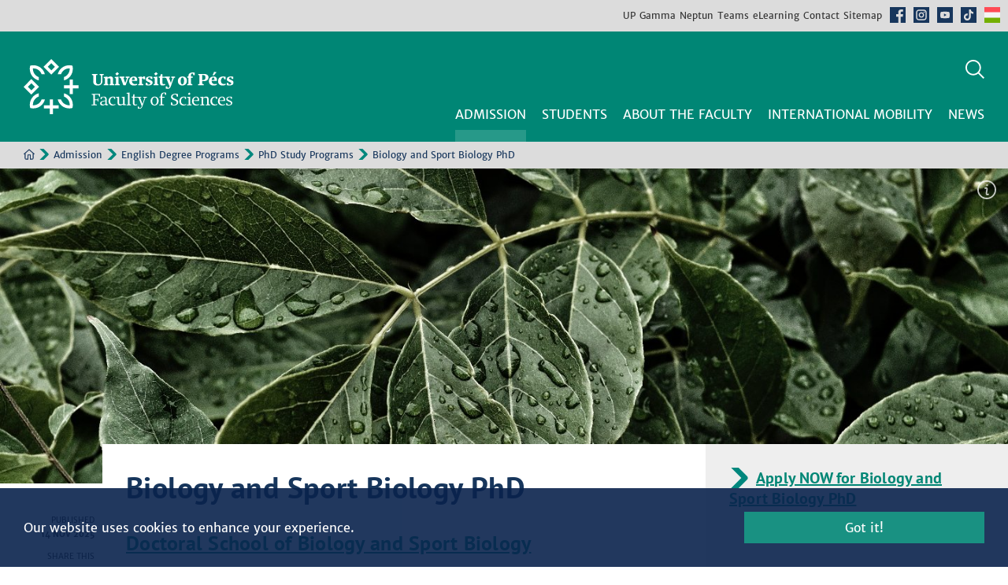

--- FILE ---
content_type: text/html; charset=UTF-8
request_url: https://www.ttk.pte.hu/en/admission/english-degree-programs/phd-study-programs/biology-and-sport-biology-phd/
body_size: 11661
content:

<!DOCTYPE html>
<html lang="hu">
<head>
		<title>Biology and Sport Biology PhD | PhD Study Programs | English Degree Programs | Admission |  UP Faculty of Sciences</title>
	<meta charset="utf-8"> 
			<meta name="author" content="University of Pécs, Faculty of Sciences">
		<meta name="description" content="Biology and Sport Biology PhD">
	<link id="css-main" rel="stylesheet" type="text/css" href="/css/main.css?v=251217">
		<meta name="viewport" content="width=device-width, initial-scale=1.0">
	<meta property="fb:app_id" content="777047413211758" />
	<meta property="og:url" content="https://www.ttk.pte.hu/en/admission/english-degree-programs/phd-study-programs/biology-and-sport-biology-phd/" />
	<meta property="og:type" content="website" />
	<meta property="og:title" content="UP Faculty of Sciences / Admission / English Degree Programs / PhD Study Programs / Biology and Sport Biology PhD" />
	<meta property="og:description" content="Biology and Sport Biology PhD" />
			<meta property="og:image" content="http://www.ttk.pte.hu/pic/c/jaimie-phillips-kamss2eucza-unsplash_(16).jpg" />
		<link rel="icon" type="image/png" href="/img/icon/favicon-96x96.png?v=250915" sizes="96x96" />
	<link rel="icon" type="image/svg+xml" href="/img/icon/favicon.svg?v=250915" />
	<link rel="shortcut icon" href="/img/icon/favicon.ico?v=250915" />
	<link rel="apple-touch-icon" sizes="180x180" href="/img/icon/apple-touch-icon.png?v=250915" />
	<meta name="apple-mobile-web-app-title" content="PTE TTK" />
	<link rel="manifest" href="/img/icon/site.webmanifest?v=250915" />
	<meta name="theme-color" content="#008775">
	<link rel="preload" as="image" href="img/t_right_hover.svg">
	<link rel="preload" as="image" href="img/t_left_hover.svg">
	<link rel="preload" as="image" href="img/t_home_hover.svg">
	<script src="/js/jquery-1.7.min.js"></script>
	<script src="/js/jquery.color-2.1.2.min.js"></script>
	<script src="/js/init.js?v=251217"></script>
	<script src="/js/js.cookie-1.5.1.min.js"></script>
	<link rel="stylesheet" type="text/css" href="/js/slick/slick.css" />
	<link rel="stylesheet" type="text/css" href="/js/slick/slick-theme.css?v=251126" />
	<script src="/js/slick/slick.min.js"></script>
	<script>
				;(function() {
		    var isTouch = false
		    var isTouchTimer
		    var curRootClass = ''
		    function addtouchclass(e){
		        clearTimeout(isTouchTimer)
		        isTouch = true
		        if (curRootClass != 'touchscreen'){
		            curRootClass = 'touchscreen'
		            document.documentElement.classList.add(curRootClass)
		        }
		        isTouchTimer = setTimeout(function(){isTouch = false}, 500)
		    }
		    function removetouchclass(e){
		        if (!isTouch && curRootClass == 'touchscreen'){
		            isTouch = false
		            curRootClass = ''
		            document.documentElement.classList.remove('touchscreen')
		        }
		    }
		    document.addEventListener('touchstart', addtouchclass, false)
		    document.addEventListener('mouseover', removetouchclass, false)
		}) ();
	</script>
	
</head>

<body data-x="647">

	<header role="banner">

		<div id="topmenu_wrap">
			<nav id="topmenu" role="navigation" aria-label="Quick navigation">
									<div><a class="hu" href="/">Hungarian</a></div>
					<ul>
						<li><a href="https://international.pte.hu/">UP</a></li>
						<li><label id="gamma_label" class="hclabel" for="gamma_check">Gamma</label></li>
						<li><a href="https://neptun.pte.hu/en">Neptun</a></li>
						<li><a href="https://teams.microsoft.com/">Teams</a></li>
						<li><a href="https://elearning.ttk.pte.hu/moodle/?lang=en_utf8">eLearning</a></li>
						<li><a href="/en/contact">Contact</a></li>
						<li><a href="/en/sitemap">Sitemap</a></li>
						<li class="icon fb"><a href="https://www.facebook.com/upsciences">Facebook</a></li>
						<li class="icon in"><a href="https://www.instagram.com/ptettk">Instagram</a></li>
						<li class="icon yt"><a href="https://www.youtube.com/c/PTETerm%C3%A9szettudom%C3%A1nyiKar">Youtube</a></li>
						<li class="icon tt"><a href="https://www.tiktok.com/@ptettk">TikTok</a></li>
						<li class="icon hu"><a href="/">Hungarian</a></li>
					</ul>
								<span class="scroller left" aria-hidden="true"></span>
				<span class="scroller right" aria-hidden="true"></span>
			</nav>
			<input id="gamma_check" class="hiddencheck" name="gamma_check" type="checkbox" />
			<div id="gamma_popup" class="popup txt">
				<label for="gamma_check" class="popup_x">Close</label>
				<h3>Gamma webmail</h3>
									<p><a class="button fullw" href="https://gamma.ttk.pte.hu/cgi-bin/openwebmail2/openwebmail.pl">Classic interface</a></p>
					<p><a class="button fullw" href="https://omega.ttk.pte.hu/omg/">Modern interface</a></p>
							</div>
			<div class="backdrop"></div>
		</div>

		<div id="fejlec_wrap">
			<div id="fejlec">
									<a id="header_logo" href="/en"><img alt="UP Faculty of Sciences home" src="/img/header_logo_en.svg" /></a>
								<div id="header_icons">
					<label id="search_label" class="hclabel" for="search_check">Search</label>
					<button id="menu_open" type="button" aria-label="Show main navigation"></button>
					<button id="menu_close" type="button" aria-label="Hide main navigation"></button>
				</div>
				<nav id="menu" role="navigation" aria-label="Main navigation">
					<div class="menu_wrap fomenu_wrap">
		<div class="menu_cont fomenu_cont">
			<span class="icons">
				<ul id="ikonmenu" aria-label="Social media">
					<li class="fb"><a href="https://www.facebook.com/upsciences">Facebook</a></li>
					<li class="in"><a href="https://www.instagram.com/ptettk">Instagram</a></li>
					<li class="yt"><a href="https://www.youtube.com/c/PTETerm%C3%A9szettudom%C3%A1nyiKar">Youtube</a></li>
					<li class="tt"><a href="https://www.tiktok.com/@ptettk">TikTok</a></li>
				</ul>
			</span>
			<ul id="fomenu"><li class="fomenu aktiv" data-id="17"><a href="/en/admission" aria-current="page"><span>Admission</span></a><div class="menu_wrap almenu_wrap"><div class="menu_cont almenu_cont"><span aria-hidden="true"></span><ul><li><a href="/en/admission/"><span>Admission</span></a></li><li data-id="154"><a href="/en/admission/english-degree-programs/"><span>English Degree Programs</span></a><div class="menu_wrap almenu_wrap"><div class="menu_cont almenu_cont"><span aria-hidden="true"></span><ul><li><a href="/en/admission/english-degree-programs/"><span>English Degree Programs</span></a></li><li data-id="279"><a href="/en/admission/english-degree-programs/bsc-study-programs/"><span>BSc Study Programs</span></a><div class="menu_wrap almenu_wrap"><div class="menu_cont almenu_cont"><span aria-hidden="true"></span><ul><li><a href="/en/admission/english-degree-programs/bsc-study-programs/"><span>BSc Study Programs</span></a></li><li data-id="280"><a href="/en/admission/english-degree-programs/bsc-study-programs/biology-bsc/"><span>Biology BSc</span></a></li><li data-id="281"><a href="/en/admission/english-degree-programs/bsc-study-programs/chemistry-bsc/"><span>Chemistry BSc</span></a></li><li data-id="287"><a href="/en/admission/english-degree-programs/bsc-study-programs/computer-science-bsc/"><span>Computer Science BSc</span></a></li><li data-id="291"><a href="/en/admission/english-degree-programs/bsc-study-programs/earth-sciences-bsc/"><span>Earth Sciences BSc</span></a></li><li data-id="292"><a href="/en/admission/english-degree-programs/bsc-study-programs/geography-bsc/"><span>Geography BSc</span></a></li><li data-id="310"><a href="/en/admission/english-degree-programs/bsc-study-programs/mathematics-bsc/"><span>Mathematics BSc</span></a></li><li data-id="311"><a href="/en/admission/english-degree-programs/bsc-study-programs/physical-training-bsc/"><span>Physical Training BSc</span></a></li><li data-id="314"><a href="/en/admission/english-degree-programs/bsc-study-programs/physics-bsc/"><span>Physics BSc</span></a></li></ul><button type="button" aria-label="Almenük elrejtése">Bezár</button></div></div></li><li data-id="282"><a href="/en/admission/english-degree-programs/msc-study-programs/"><span>MSc Study Programs</span></a><div class="menu_wrap almenu_wrap"><div class="menu_cont almenu_cont"><span aria-hidden="true"></span><ul><li><a href="/en/admission/english-degree-programs/msc-study-programs/"><span>MSc Study Programs</span></a></li><li data-id="388"><a href="/en/admission/english-degree-programs/msc-study-programs/applied-mathematics-msc/"><span>Applied Mathematics MSc</span></a></li><li data-id="389"><a href="/en/admission/english-degree-programs/msc-study-programs/biology-msc/"><span>Biology MSc</span></a></li><li data-id="390"><a href="/en/admission/english-degree-programs/msc-study-programs/chemistry-msc/"><span>Chemistry MSc</span></a></li><li data-id="670"><a href="/en/admission/english-degree-programs/msc-study-programs/earth-sciences-msc/"><span>Earth Sciences MSc</span></a></li><li data-id="500"><a href="/en/admission/english-degree-programs/msc-study-programs/geography-msc/"><span>Geography MSc</span></a></li><li data-id="675"><a href="/en/admission/english-degree-programs/msc-study-programs/geoinformatics-msc/"><span>Geoinformatics MSc</span></a></li><li data-id="499"><a href="/en/admission/english-degree-programs/msc-study-programs/physics-msc/"><span>Physics MSc</span></a></li><li data-id="808"><a href="/en/admission/english-degree-programs/msc-study-programs/recreation-msc/"><span>Recreation MSc</span></a></li></ul><button type="button" aria-label="Almenük elrejtése">Bezár</button></div></div></li><li data-id="285"><a href="/en/admission/english-degree-programs/phd-study-programs/"><span>PhD Study Programs</span></a><div class="menu_wrap almenu_wrap"><div class="menu_cont almenu_cont"><span aria-hidden="true"></span><ul><li><a href="/en/admission/english-degree-programs/phd-study-programs/"><span>PhD Study Programs</span></a></li><li data-id="647"><a href="/en/admission/english-degree-programs/phd-study-programs/biology-and-sport-biology-phd/"><span>Biology and Sport Biology PhD</span></a></li><li data-id="645"><a href="/en/admission/english-degree-programs/phd-study-programs/chemistry-phd/"><span>Chemistry PhD</span></a></li><li data-id="644"><a href="/en/admission/english-degree-programs/phd-study-programs/earth-sciences-phd/"><span>Earth Sciences PhD</span></a></li><li data-id="646"><a href="/en/admission/english-degree-programs/phd-study-programs/physics-phd/"><span>Physics PhD</span></a></li></ul><button type="button" aria-label="Almenük elrejtése">Bezár</button></div></div></li></ul><button type="button" aria-label="Almenük elrejtése">Bezár</button></div></div></li><li data-id="155"><a href="/en/admission/how-to-apply/"><span>How to apply?</span></a></li><li data-id="156"><a href="/en/admission/entry-requirements/"><span>Entry requirements</span></a></li><li data-id="157"><a href="/en/admission/scholarships/"><span>Scholarships</span></a><div class="menu_wrap almenu_wrap"><div class="menu_cont almenu_cont"><span aria-hidden="true"></span><ul><li><a href="/en/admission/scholarships/"><span>Scholarships</span></a></li><li data-id="624"><a href="/en/admission/scholarships/stipendium-hungaricum/"><span>Stipendium Hungaricum</span></a></li><li data-id="625"><a href="/en/admission/scholarships/scholarship-programme-for-christian-young-people/"><span>Scholarship Programme for Christian Young People</span></a></li><li data-id="626"><a href="/en/admission/scholarships/hungarian-diaspora-scholarship/"><span>Hungarian Diaspora Scholarship</span></a></li></ul><button type="button" aria-label="Almenük elrejtése">Bezár</button></div></div></li><li data-id="777"><a href="/en/admission/career-opportunities/"><span>Career Opportunities</span></a></li><li data-id="158"><a href="/en/admission/our-student-alumni-feedbacks/"><span>Our Student + Alumni feedbacks</span></a></li><li data-id="730"><a href="/en/admission/chat-with-a-student/"><span>Chat with a student</span></a></li><li data-id="159"><a href="/en/admission/why-choose-us/"><span>Why choose us?</span></a></li><li data-id="1048"><a href="/en/admission/what-visitors-say-about-us/"><span>What visitors say about us?</span></a></li></ul><button type="button" aria-label="Almenük elrejtése">Bezár</button></div></div></li><li class="fomenu" data-id="18"><a href="/en/students"><span>Students</span></a><div class="menu_wrap almenu_wrap"><div class="menu_cont almenu_cont"><span aria-hidden="true"></span><ul><li><a href="/en/students/"><span>Students</span></a></li><li class="hidden" data-id="639"><a href="/en/students/graduationceremony/"><span>Graduationceremony</span></a></li><li data-id="273"><a href="/en/students/registrar-s-office/"><span>Registrar's Office</span></a></li><li data-id="277"><a href="/en/students/academic-calendar/"><span>Academic Calendar</span></a></li><li data-id="321"><a href="/en/students/credit-transfer/"><span>Credit Transfer</span></a></li><li data-id="322"><a href="/en/students/curriculum-and-course-descriptions/"><span>Curriculum and Course Descriptions</span></a></li><li data-id="621"><a href="/en/students/professional-practice/"><span>Professional Practice</span></a></li><li data-id="338"><a href="/en/students/forms-for-request/"><span>Forms for Request</span></a></li><li data-id="339"><a href="/en/students/final-closing-exam/"><span>Final Closing Exam</span></a></li><li data-id="836"><a href="/en/students/szabadfi-krisztina-talent-management-programme-szktp/"><span>Szabadfi Krisztina Talent Management Programme (SZKTP)</span></a><div class="menu_wrap almenu_wrap"><div class="menu_cont almenu_cont"><span aria-hidden="true"></span><ul><li><a href="/en/students/szabadfi-krisztina-talent-management-programme-szktp/"><span>Szabadfi Krisztina Talent Management Programme (SZKTP)</span></a></li><li class="hidden" data-id="853"><a href="/en/students/szabadfi-krisztina-talent-management-programme-szktp/application-form/"><span>Application Form</span></a></li></ul><button type="button" aria-label="Almenük elrejtése">Bezár</button></div></div></li><li data-id="340"><a href="/en/students/central-registrar-s-office/"><span>Central Registrar's Office</span></a></li><li data-id="824"><a href="/en/students/janos-szentagothai-college-of-advanced-studies/"><span>János Szentágothai College of Advanced Studies</span></a></li><li data-id="1051"><a href="/en/students/mentoring-program/"><span>Mentoring Program</span></a></li><li data-id="699"><a href="/en/students/healthcare/"><span>Healthcare</span></a></li></ul><button type="button" aria-label="Almenük elrejtése">Bezár</button></div></div></li><li class="fomenu" data-id="16"><a href="/en/about-the-faculty"><span>About the Faculty</span></a><div class="menu_wrap almenu_wrap"><div class="menu_cont almenu_cont"><span aria-hidden="true"></span><ul><li><a href="/en/about-the-faculty/"><span>About the Faculty</span></a></li><li data-id="152"><a href="/en/about-the-faculty/our-colleagues/"><span>Our Colleagues</span></a></li><li data-id="151"><a href="/en/about-the-faculty/offices-and-other-units/"><span>Offices and other units</span></a><div class="menu_wrap almenu_wrap"><div class="menu_cont almenu_cont"><span aria-hidden="true"></span><ul><li><a href="/en/about-the-faculty/offices-and-other-units/"><span>Offices and other units</span></a></li><li data-id="458"><a href="/en/about-the-faculty/offices-and-other-units/deans-office/"><span>Dean's Office</span></a></li><li data-id="459"><a href="/en/about-the-faculty/offices-and-other-units/finance-office/"><span>Finance Office</span></a></li><li data-id="460"><a href="/en/about-the-faculty/offices-and-other-units/registrars-office/"><span>Registrar's Office</span></a></li><li data-id="461"><a href="/en/about-the-faculty/offices-and-other-units/international-office/"><span>International Office</span></a></li><li data-id="595"><a href="/en/about-the-faculty/offices-and-other-units/computing-and-education-technology-centre/"><span>Computing and Education Technology Centre</span></a><div class="menu_wrap almenu_wrap"><div class="menu_cont almenu_cont"><span aria-hidden="true"></span><ul><li><a href="/en/about-the-faculty/offices-and-other-units/computing-and-education-technology-centre/"><span>Computing and Education Technology Centre</span></a></li><li data-id="1081"><a href="/en/about-the-faculty/offices-and-other-units/computing-and-education-technology-centre/staff/"><span>Staff</span></a></li><li data-id="1087"><a href="/en/about-the-faculty/offices-and-other-units/computing-and-education-technology-centre/services/"><span>Services</span></a><div class="menu_wrap almenu_wrap jav106 jav108"><div class="menu_cont almenu_cont"><span aria-hidden="true"></span><ul><li><a href="/en/about-the-faculty/offices-and-other-units/computing-and-education-technology-centre/services/"><span>Services</span></a></li><li class="hidden" data-id="1095"><a href="/en/about-the-faculty/offices-and-other-units/computing-and-education-technology-centre/services/computer-labs/"><span>Computer labs</span></a></li><li class="hidden" data-id="1098"><a href="/en/about-the-faculty/offices-and-other-units/computing-and-education-technology-centre/services/central-services-faq/"><span>FAQ about the central services (Neptun, Teams, Eduroam)</span></a></li><li class="hidden" data-id="1102"><a href="/en/about-the-faculty/offices-and-other-units/computing-and-education-technology-centre/services/elearning-moodle/"><span>eLearning (Moodle)</span></a></li><li class="hidden" data-id="1103"><a href="/en/about-the-faculty/offices-and-other-units/computing-and-education-technology-centre/services/software-licenses/"><span>Software licenses</span></a></li><li class="hidden" data-id="1104"><a href="/en/about-the-faculty/offices-and-other-units/computing-and-education-technology-centre/services/network/"><span>Network</span></a></li><li class="hidden" data-id="1105"><a href="/en/about-the-faculty/offices-and-other-units/computing-and-education-technology-centre/services/e-mail/"><span>E-mail</span></a></li></ul><button type="button" aria-label="Almenük elrejtése">Bezár</button></div></div></li><li data-id="1082"><a href="/en/about-the-faculty/offices-and-other-units/computing-and-education-technology-centre/opening-hours/"><span>Opening hours</span></a></li><li data-id="1085"><a href="/en/about-the-faculty/offices-and-other-units/computing-and-education-technology-centre/documents/"><span>Documents</span></a></li><li data-id="1086"><a href="/en/about-the-faculty/offices-and-other-units/computing-and-education-technology-centre/contact/"><span>Contact</span></a></li></ul><button type="button" aria-label="Almenük elrejtése">Bezár</button></div></div></li><li data-id="823"><a href="/en/about-the-faculty/offices-and-other-units/janos-szentagothai-college-of-advanced-studies/"><span>János Szentágothai College of Advanced Studies</span></a><div class="menu_wrap almenu_wrap"><div class="menu_cont almenu_cont"><span aria-hidden="true"></span><ul><li><a href="/en/about-the-faculty/offices-and-other-units/janos-szentagothai-college-of-advanced-studies/"><span>János Szentágothai College of Advanced Studies</span></a></li><li data-id="831"><a href="/en/about-the-faculty/offices-and-other-units/janos-szentagothai-college-of-advanced-studies/membership/"><span>Membership</span></a></li><li data-id="825"><a href="/en/about-the-faculty/offices-and-other-units/janos-szentagothai-college-of-advanced-studies/documents/"><span>Documents</span></a></li><li data-id="826"><a href="/en/about-the-faculty/offices-and-other-units/janos-szentagothai-college-of-advanced-studies/contact/"><span>Contact</span></a></li><li data-id="827"><a href="/en/about-the-faculty/offices-and-other-units/janos-szentagothai-college-of-advanced-studies/szofikon-2025/"><span>Szofikon 2025</span></a><div class="menu_wrap almenu_wrap jav106 jav108"><div class="menu_cont almenu_cont"><span aria-hidden="true"></span><ul><li><a href="/en/about-the-faculty/offices-and-other-units/janos-szentagothai-college-of-advanced-studies/szofikon-2025/"><span>Szofikon 2025</span></a></li><li data-id="828"><a href="/en/about-the-faculty/offices-and-other-units/janos-szentagothai-college-of-advanced-studies/szofikon-2025/participation-requirements/"><span>Participation Requirements</span></a></li><li data-id="829"><a href="/en/about-the-faculty/offices-and-other-units/janos-szentagothai-college-of-advanced-studies/szofikon-2025/abstract-guidelines/"><span>Abstract Guidelines</span></a></li><li data-id="830"><a href="/en/about-the-faculty/offices-and-other-units/janos-szentagothai-college-of-advanced-studies/szofikon-2025/useful-information/"><span>Useful Information</span></a></li></ul><button type="button" aria-label="Almenük elrejtése">Bezár</button></div></div></li></ul><button type="button" aria-label="Almenük elrejtése">Bezár</button></div></div></li></ul><button type="button" aria-label="Almenük elrejtése">Bezár</button></div></div></li><li data-id="150"><a href="/en/about-the-faculty/institutes/"><span>Institutes</span></a><div class="menu_wrap almenu_wrap"><div class="menu_cont almenu_cont"><span aria-hidden="true"></span><ul><li><a href="/en/about-the-faculty/institutes/"><span>Institutes</span></a></li><li data-id="207"><a href="/en/about-the-faculty/institutes/institute-of-biology/"><span>Institute of Biology</span></a><div class="menu_wrap almenu_wrap"><div class="menu_cont almenu_cont"><span aria-hidden="true"></span><ul><li><a href="/en/about-the-faculty/institutes/institute-of-biology/"><span>Institute of Biology</span></a></li><li data-id="450"><a href="/en/about-the-faculty/institutes/institute-of-biology/institute-staff/"><span>Institute Staff</span></a></li><li data-id="373"><a href="/en/about-the-faculty/institutes/institute-of-biology/doctoral-school-of-biology/"><span>Doctoral School of Biology</span></a><div class="menu_wrap almenu_wrap jav106 jav108"><div class="menu_cont almenu_cont"><span aria-hidden="true"></span><ul><li><a href="/en/about-the-faculty/institutes/institute-of-biology/doctoral-school-of-biology/"><span>Doctoral School of Biology</span></a></li><li data-id="778"><a href="/en/about-the-faculty/institutes/institute-of-biology/doctoral-school-of-biology/upcoming-defences/"><span>Upcoming defences</span></a></li><li data-id="1070"><a href="/en/about-the-faculty/institutes/institute-of-biology/doctoral-school-of-biology/documents/"><span>Documents</span></a></li></ul><button type="button" aria-label="Almenük elrejtése">Bezár</button></div></div></li><li data-id="297"><a href="/en/about-the-faculty/institutes/institute-of-biology/english-degree-programs/"><span>English Degree Programs</span></a><div class="menu_wrap almenu_wrap jav106 jav108"><div class="menu_cont almenu_cont"><span aria-hidden="true"></span><ul><li><a href="/en/about-the-faculty/institutes/institute-of-biology/english-degree-programs/"><span>English Degree Programs</span></a></li><li data-id="308"><a href="/en/about-the-faculty/institutes/institute-of-biology/english-degree-programs/biology-bsc/"><span>Biology BSc</span></a></li><li data-id="309"><a href="/en/about-the-faculty/institutes/institute-of-biology/english-degree-programs/biology-msc/"><span>Biology MSc</span></a></li></ul><button type="button" aria-label="Almenük elrejtése">Bezár</button></div></div></li><li data-id="296"><a href="/en/about-the-faculty/institutes/institute-of-biology/departments/"><span>Departments</span></a><div class="menu_wrap almenu_wrap jav106 jav108"><div class="menu_cont almenu_cont"><span aria-hidden="true"></span><ul><li><a href="/en/about-the-faculty/institutes/institute-of-biology/departments/"><span>Departments</span></a></li><li data-id="719"><a href="/en/about-the-faculty/institutes/institute-of-biology/departments/department-of-agricultural-biology/"><span>Department of Agricultural Biology</span></a><div class="menu_wrap almenu_wrap jav106"><div class="menu_cont almenu_cont"><span aria-hidden="true"></span><ul><li><a href="/en/about-the-faculty/institutes/institute-of-biology/departments/department-of-agricultural-biology/"><span>Department of Agricultural Biology</span></a></li><li data-id="722"><a href="/en/about-the-faculty/institutes/institute-of-biology/departments/department-of-agricultural-biology/department-staff/"><span>Department Staff</span></a></li><li data-id="762"><a href="/en/about-the-faculty/institutes/institute-of-biology/departments/department-of-agricultural-biology/research/"><span>Research</span></a></li><li data-id="763"><a href="/en/about-the-faculty/institutes/institute-of-biology/departments/department-of-agricultural-biology/publications/"><span>Publications</span></a></li><li data-id="764"><a href="/en/about-the-faculty/institutes/institute-of-biology/departments/department-of-agricultural-biology/education/"><span>Education</span></a></li><li data-id="765"><a href="/en/about-the-faculty/institutes/institute-of-biology/departments/department-of-agricultural-biology/our-students/"><span>Our students</span></a></li><li data-id="766"><a href="/en/about-the-faculty/institutes/institute-of-biology/departments/department-of-agricultural-biology/our-partners/"><span>Our partners</span></a></li></ul><button type="button" aria-label="Almenük elrejtése">Bezár</button></div></div></li><li data-id="304"><a href="/en/about-the-faculty/institutes/institute-of-biology/departments/department-of-ecology/"><span>Department of Ecology</span></a><div class="menu_wrap almenu_wrap jav106"><div class="menu_cont almenu_cont"><span aria-hidden="true"></span><ul><li><a href="/en/about-the-faculty/institutes/institute-of-biology/departments/department-of-ecology/"><span>Department of Ecology</span></a></li><li data-id="591"><a href="/en/about-the-faculty/institutes/institute-of-biology/departments/department-of-ecology/department-staff/"><span>Department Staff</span></a></li></ul><button type="button" aria-label="Almenük elrejtése">Bezár</button></div></div></li><li data-id="301"><a href="/en/about-the-faculty/institutes/institute-of-biology/departments/department-of-hydrobiology/"><span>Department of Hydrobiology</span></a><div class="menu_wrap almenu_wrap jav106"><div class="menu_cont almenu_cont"><span aria-hidden="true"></span><ul><li><a href="/en/about-the-faculty/institutes/institute-of-biology/departments/department-of-hydrobiology/"><span>Department of Hydrobiology</span></a></li><li data-id="588"><a href="/en/about-the-faculty/institutes/institute-of-biology/departments/department-of-hydrobiology/department-staff/"><span>Department Staff</span></a></li><li data-id="312"><a href="/en/about-the-faculty/institutes/institute-of-biology/departments/department-of-hydrobiology/research/"><span>Research</span></a><div class="menu_wrap almenu_wrap jav106"><div class="menu_cont almenu_cont"><span aria-hidden="true"></span><ul><li><a href="/en/about-the-faculty/institutes/institute-of-biology/departments/department-of-hydrobiology/research/"><span>Research</span></a></li><li data-id="323"><a href="/en/about-the-faculty/institutes/institute-of-biology/departments/department-of-hydrobiology/research/h2020-and-otka-projects/"><span>H2020 and OTKA projects</span></a></li><li data-id="324"><a href="/en/about-the-faculty/institutes/institute-of-biology/departments/department-of-hydrobiology/research/lab-experiments/"><span>Lab experiments</span></a></li><li data-id="326"><a href="/en/about-the-faculty/institutes/institute-of-biology/departments/department-of-hydrobiology/research/long-term-projects/"><span>Long-term projects</span></a></li><li data-id="343"><a href="/en/about-the-faculty/institutes/institute-of-biology/departments/department-of-hydrobiology/research/guest-researchers-in-da-house/"><span>Guest researchers in da house</span></a></li></ul><button type="button" aria-label="Almenük elrejtése">Bezár</button></div></div></li><li data-id="411"><a href="/en/about-the-faculty/institutes/institute-of-biology/departments/department-of-hydrobiology/publications/"><span>Publications</span></a><div class="menu_wrap almenu_wrap jav106"><div class="menu_cont almenu_cont"><span aria-hidden="true"></span><ul><li><a href="/en/about-the-faculty/institutes/institute-of-biology/departments/department-of-hydrobiology/publications/"><span>Publications</span></a></li><li data-id="878"><a href="/en/about-the-faculty/institutes/institute-of-biology/departments/department-of-hydrobiology/publications/2026-2025/"><span>2026-2025</span></a></li><li data-id="697"><a href="/en/about-the-faculty/institutes/institute-of-biology/departments/department-of-hydrobiology/publications/2024-2023/"><span>2024-2023</span></a></li><li data-id="634"><a href="/en/about-the-faculty/institutes/institute-of-biology/departments/department-of-hydrobiology/publications/2022-2018/"><span>2022-2018</span></a></li><li data-id="635"><a href="/en/about-the-faculty/institutes/institute-of-biology/departments/department-of-hydrobiology/publications/2017-2013/"><span>2017-2013</span></a></li><li data-id="636"><a href="/en/about-the-faculty/institutes/institute-of-biology/departments/department-of-hydrobiology/publications/2012-2008/"><span>2012-2008</span></a></li><li data-id="637"><a href="/en/about-the-faculty/institutes/institute-of-biology/departments/department-of-hydrobiology/publications/2007-2003/"><span>2007-2003</span></a></li></ul><button type="button" aria-label="Almenük elrejtése">Bezár</button></div></div></li><li data-id="317"><a href="/en/about-the-faculty/institutes/institute-of-biology/departments/department-of-hydrobiology/dryver/"><span>DRYvER</span></a></li><li data-id="315"><a href="/en/about-the-faculty/institutes/institute-of-biology/departments/department-of-hydrobiology/education/"><span>Education</span></a></li><li data-id="313"><a href="/en/about-the-faculty/institutes/institute-of-biology/departments/department-of-hydrobiology/labs-and-equipment/"><span>Labs and equipment</span></a></li><li data-id="316"><a href="/en/about-the-faculty/institutes/institute-of-biology/departments/department-of-hydrobiology/events/"><span>Events</span></a></li><li data-id="737"><a href="/en/about-the-faculty/institutes/institute-of-biology/departments/department-of-hydrobiology/students/"><span>Students</span></a></li><li data-id="735"><a href="/en/about-the-faculty/institutes/institute-of-biology/departments/department-of-hydrobiology/alumni/"><span>Alumni</span></a></li></ul><button type="button" aria-label="Almenük elrejtése">Bezár</button></div></div></li><li data-id="720"><a href="/en/about-the-faculty/institutes/institute-of-biology/departments/department-of-molecular-biology-and-microbiology/"><span>Department of Molecular Biology and Microbiology</span></a><div class="menu_wrap almenu_wrap jav106"><div class="menu_cont almenu_cont"><span aria-hidden="true"></span><ul><li><a href="/en/about-the-faculty/institutes/institute-of-biology/departments/department-of-molecular-biology-and-microbiology/"><span>Department of Molecular Biology and Microbiology</span></a></li><li data-id="723"><a href="/en/about-the-faculty/institutes/institute-of-biology/departments/department-of-molecular-biology-and-microbiology/department-staff/"><span>Department Staff</span></a></li></ul><button type="button" aria-label="Almenük elrejtése">Bezár</button></div></div></li><li data-id="721"><a href="/en/about-the-faculty/institutes/institute-of-biology/departments/department-of-neurobiology/"><span>Department of Neurobiology</span></a><div class="menu_wrap almenu_wrap jav106"><div class="menu_cont almenu_cont"><span aria-hidden="true"></span><ul><li><a href="/en/about-the-faculty/institutes/institute-of-biology/departments/department-of-neurobiology/"><span>Department of Neurobiology</span></a></li><li data-id="724"><a href="/en/about-the-faculty/institutes/institute-of-biology/departments/department-of-neurobiology/department-staff/"><span>Department Staff</span></a></li><li data-id="773"><a href="/en/about-the-faculty/institutes/institute-of-biology/departments/department-of-neurobiology/research/"><span>Research</span></a></li><li data-id="774"><a href="/en/about-the-faculty/institutes/institute-of-biology/departments/department-of-neurobiology/education/"><span>Education</span></a></li></ul><button type="button" aria-label="Almenük elrejtése">Bezár</button></div></div></li><li data-id="303"><a href="/en/about-the-faculty/institutes/institute-of-biology/departments/department-of-plant-biology/"><span>Department of Plant Biology</span></a><div class="menu_wrap almenu_wrap jav106"><div class="menu_cont almenu_cont"><span aria-hidden="true"></span><ul><li><a href="/en/about-the-faculty/institutes/institute-of-biology/departments/department-of-plant-biology/"><span>Department of Plant Biology</span></a></li><li data-id="376"><a href="/en/about-the-faculty/institutes/institute-of-biology/departments/department-of-plant-biology/research/"><span>Research</span></a></li><li data-id="590"><a href="/en/about-the-faculty/institutes/institute-of-biology/departments/department-of-plant-biology/department-staff/"><span>Department Staff</span></a></li></ul><button type="button" aria-label="Almenük elrejtése">Bezár</button></div></div></li></ul><button type="button" aria-label="Almenük elrejtése">Bezár</button></div></div></li></ul><button type="button" aria-label="Almenük elrejtése">Bezár</button></div></div></li><li data-id="208"><a href="/en/about-the-faculty/institutes/institute-of-chemistry/"><span>Institute of Chemistry</span></a><div class="menu_wrap almenu_wrap"><div class="menu_cont almenu_cont"><span aria-hidden="true"></span><ul><li><a href="/en/about-the-faculty/institutes/institute-of-chemistry/"><span>Institute of Chemistry</span></a></li><li data-id="220"><a href="/en/about-the-faculty/institutes/institute-of-chemistry/contact/"><span>Contact</span></a></li><li data-id="451"><a href="/en/about-the-faculty/institutes/institute-of-chemistry/institute-staff/"><span>Institute Staff</span></a></li><li data-id="226"><a href="/en/about-the-faculty/institutes/institute-of-chemistry/departments-and-research-groups/"><span>Departments and research groups</span></a><div class="menu_wrap almenu_wrap jav106 jav108"><div class="menu_cont almenu_cont"><span aria-hidden="true"></span><ul><li><a href="/en/about-the-faculty/institutes/institute-of-chemistry/departments-and-research-groups/"><span>Departments and research groups</span></a></li><li data-id="242"><a href="/en/about-the-faculty/institutes/institute-of-chemistry/departments-and-research-groups/department-of-analytical-and-environmental-chemistry/"><span>Department of Analytical and Environmental Chemistry</span></a><div class="menu_wrap almenu_wrap jav106"><div class="menu_cont almenu_cont"><span aria-hidden="true"></span><ul><li><a href="/en/about-the-faculty/institutes/institute-of-chemistry/departments-and-research-groups/department-of-analytical-and-environmental-chemistry/"><span>Department of Analytical and Environmental Chemistry</span></a></li><li data-id="579"><a href="/en/about-the-faculty/institutes/institute-of-chemistry/departments-and-research-groups/department-of-analytical-and-environmental-chemistry/department-staff/"><span>Department Staff</span></a></li></ul><button type="button" aria-label="Almenük elrejtése">Bezár</button></div></div></li><li data-id="243"><a href="/en/about-the-faculty/institutes/institute-of-chemistry/departments-and-research-groups/department-of-general-and-inorganic-chemistry/"><span>Department of General and Inorganic Chemistry</span></a><div class="menu_wrap almenu_wrap jav106"><div class="menu_cont almenu_cont"><span aria-hidden="true"></span><ul><li><a href="/en/about-the-faculty/institutes/institute-of-chemistry/departments-and-research-groups/department-of-general-and-inorganic-chemistry/"><span>Department of General and Inorganic Chemistry</span></a></li><li data-id="580"><a href="/en/about-the-faculty/institutes/institute-of-chemistry/departments-and-research-groups/department-of-general-and-inorganic-chemistry/department-staff/"><span>Department Staff</span></a></li></ul><button type="button" aria-label="Almenük elrejtése">Bezár</button></div></div></li><li data-id="244"><a href="/en/about-the-faculty/institutes/institute-of-chemistry/departments-and-research-groups/department-of-physical-chemistry-and-materials-science/"><span>Department of Physical Chemistry and Materials Science</span></a><div class="menu_wrap almenu_wrap jav106"><div class="menu_cont almenu_cont"><span aria-hidden="true"></span><ul><li><a href="/en/about-the-faculty/institutes/institute-of-chemistry/departments-and-research-groups/department-of-physical-chemistry-and-materials-science/"><span>Department of Physical Chemistry and Materials Science</span></a></li><li data-id="581"><a href="/en/about-the-faculty/institutes/institute-of-chemistry/departments-and-research-groups/department-of-physical-chemistry-and-materials-science/department-staff/"><span>Department Staff</span></a></li></ul><button type="button" aria-label="Almenük elrejtése">Bezár</button></div></div></li><li data-id="245"><a href="/en/about-the-faculty/institutes/institute-of-chemistry/departments-and-research-groups/external-department-of-applied-molecular-sciences/"><span>External Department of Applied Molecular Sciences</span></a><div class="menu_wrap almenu_wrap jav106"><div class="menu_cont almenu_cont"><span aria-hidden="true"></span><ul><li><a href="/en/about-the-faculty/institutes/institute-of-chemistry/departments-and-research-groups/external-department-of-applied-molecular-sciences/"><span>External Department of Applied Molecular Sciences</span></a></li><li data-id="582"><a href="/en/about-the-faculty/institutes/institute-of-chemistry/departments-and-research-groups/external-department-of-applied-molecular-sciences/department-staff/"><span>Department Staff</span></a></li></ul><button type="button" aria-label="Almenük elrejtése">Bezár</button></div></div></li><li data-id="246"><a href="/en/about-the-faculty/institutes/institute-of-chemistry/departments-and-research-groups/mta-pte-molecular-interactions-in-separation-science-research-group/"><span>Molecular Interactions in Separation Science Research Group</span></a><div class="menu_wrap almenu_wrap jav106"><div class="menu_cont almenu_cont"><span aria-hidden="true"></span><ul><li><a href="/en/about-the-faculty/institutes/institute-of-chemistry/departments-and-research-groups/mta-pte-molecular-interactions-in-separation-science-research-group/"><span>Molecular Interactions in Separation Science Research Group</span></a></li><li data-id="583"><a href="/en/about-the-faculty/institutes/institute-of-chemistry/departments-and-research-groups/mta-pte-molecular-interactions-in-separation-science-research-group/research-group-staff/"><span>Research Group Staff</span></a></li></ul><button type="button" aria-label="Almenük elrejtése">Bezár</button></div></div></li><li data-id="247"><a href="/en/about-the-faculty/institutes/institute-of-chemistry/departments-and-research-groups/mta-pte-selective-chemical-syntheses-research-group/"><span>Selective Chemical Syntheses Research Group</span></a><div class="menu_wrap almenu_wrap jav106"><div class="menu_cont almenu_cont"><span aria-hidden="true"></span><ul><li><a href="/en/about-the-faculty/institutes/institute-of-chemistry/departments-and-research-groups/mta-pte-selective-chemical-syntheses-research-group/"><span>Selective Chemical Syntheses Research Group</span></a></li><li data-id="584"><a href="/en/about-the-faculty/institutes/institute-of-chemistry/departments-and-research-groups/mta-pte-selective-chemical-syntheses-research-group/research-group-staff/"><span>Research Group Staff</span></a></li></ul><button type="button" aria-label="Almenük elrejtése">Bezár</button></div></div></li></ul><button type="button" aria-label="Almenük elrejtése">Bezár</button></div></div></li><li data-id="227"><a href="/en/about-the-faculty/institutes/institute-of-chemistry/for-prospective-students/"><span>For prospective students</span></a><div class="menu_wrap almenu_wrap jav106 jav108"><div class="menu_cont almenu_cont"><span aria-hidden="true"></span><ul><li><a href="/en/about-the-faculty/institutes/institute-of-chemistry/for-prospective-students/"><span>For prospective students</span></a></li><li data-id="231"><a href="/en/about-the-faculty/institutes/institute-of-chemistry/for-prospective-students/chemistry-bsc-training/"><span>Chemistry BSc</span></a></li><li data-id="232"><a href="/en/about-the-faculty/institutes/institute-of-chemistry/for-prospective-students/chemistry-msc-training/"><span>Chemistry MSc</span></a></li><li data-id="234"><a href="/en/about-the-faculty/institutes/institute-of-chemistry/for-prospective-students/phd-chemistry/"><span>Doctoral School of  Chemistry</span></a><div class="menu_wrap almenu_wrap jav106"><div class="menu_cont almenu_cont"><span aria-hidden="true"></span><ul><li><a href="/en/about-the-faculty/institutes/institute-of-chemistry/for-prospective-students/phd-chemistry/"><span>Doctoral School of  Chemistry</span></a></li><li data-id="541"><a href="/en/about-the-faculty/institutes/institute-of-chemistry/for-prospective-students/phd-chemistry/phd-students/"><span>PhD students</span></a></li><li data-id="540"><a href="/en/about-the-faculty/institutes/institute-of-chemistry/for-prospective-students/phd-chemistry/core-members/"><span>Core members</span></a></li><li data-id="539"><a href="/en/about-the-faculty/institutes/institute-of-chemistry/for-prospective-students/phd-chemistry/application/"><span>Application</span></a></li></ul><button type="button" aria-label="Almenük elrejtése">Bezár</button></div></div></li><li data-id="249"><a href="/en/about-the-faculty/institutes/institute-of-chemistry/for-prospective-students/stipendium-hungaricum/"><span>Stipendium Hungaricum</span></a></li></ul><button type="button" aria-label="Almenük elrejtése">Bezár</button></div></div></li><li data-id="228"><a href="/en/about-the-faculty/institutes/institute-of-chemistry/for-students/"><span>For students</span></a><div class="menu_wrap almenu_wrap jav106 jav108"><div class="menu_cont almenu_cont"><span aria-hidden="true"></span><ul><li><a href="/en/about-the-faculty/institutes/institute-of-chemistry/for-students/"><span>For students</span></a></li><li data-id="236"><a href="/en/about-the-faculty/institutes/institute-of-chemistry/for-students/courses/"><span>Courses</span></a><div class="menu_wrap almenu_wrap jav106"><div class="menu_cont almenu_cont"><span aria-hidden="true"></span><ul><li><a href="/en/about-the-faculty/institutes/institute-of-chemistry/for-students/courses/"><span>Courses</span></a></li><li data-id="786"><a href="/en/about-the-faculty/institutes/institute-of-chemistry/for-students/courses/enbiob0201/"><span>ENBIOB0201</span></a></li><li data-id="557"><a href="/en/about-the-faculty/institutes/institute-of-chemistry/for-students/courses/enttbiov5201/"><span>ENTTBIOV5201</span></a></li><li data-id="787"><a href="/en/about-the-faculty/institutes/institute-of-chemistry/for-students/courses/kemna1103/"><span>KEMNA1103</span></a></li><li data-id="788"><a href="/en/about-the-faculty/institutes/institute-of-chemistry/for-students/courses/kemna1106/"><span>KEMNA1106</span></a></li><li data-id="377"><a href="/en/about-the-faculty/institutes/institute-of-chemistry/for-students/courses/kemna1201/"><span>KEMNA1201</span></a></li><li data-id="378"><a href="/en/about-the-faculty/institutes/institute-of-chemistry/for-students/courses/kemna1202/"><span>KEMNA1202</span></a></li><li data-id="379"><a href="/en/about-the-faculty/institutes/institute-of-chemistry/for-students/courses/kemna1203/"><span>KEMNA1203</span></a></li><li data-id="380"><a href="/en/about-the-faculty/institutes/institute-of-chemistry/for-students/courses/kemna1204/"><span>KEMNA1204</span></a></li><li data-id="546"><a href="/en/about-the-faculty/institutes/institute-of-chemistry/for-students/courses/kemna1205/"><span>KEMNA1205</span></a></li><li data-id="607"><a href="/en/about-the-faculty/institutes/institute-of-chemistry/for-students/courses/kemna1704/"><span>KEMNA1704</span></a></li><li data-id="606"><a href="/en/about-the-faculty/institutes/institute-of-chemistry/for-students/courses/mnve7001/"><span>MNVE7001</span></a></li><li data-id="563"><a href="/en/about-the-faculty/institutes/institute-of-chemistry/for-students/courses/mnve7101/"><span>MNVE7101</span></a></li><li data-id="564"><a href="/en/about-the-faculty/institutes/institute-of-chemistry/for-students/courses/mnve7102/"><span>MNVE7102</span></a></li><li data-id="791"><a href="/en/about-the-faculty/institutes/institute-of-chemistry/for-students/courses/mnve7103/"><span>MNVE7103</span></a></li><li data-id="547"><a href="/en/about-the-faculty/institutes/institute-of-chemistry/for-students/courses/opa-pc1-t/"><span>OPA-PC1-T</span></a></li><li data-id="548"><a href="/en/about-the-faculty/institutes/institute-of-chemistry/for-students/courses/opa-pc2-t/"><span>OPA-PC2-T</span></a></li><li data-id="651"><a href="/en/about-the-faculty/institutes/institute-of-chemistry/for-students/courses/otn-phyc-t/"><span>OTN-PHYC-T</span></a></li></ul><button type="button" aria-label="Almenük elrejtése">Bezár</button></div></div></li><li data-id="305"><a href="/en/about-the-faculty/institutes/institute-of-chemistry/for-students/electronic-lecture-notes/"><span>Electronic lecture notes</span></a></li><li data-id="237"><a href="/en/about-the-faculty/institutes/institute-of-chemistry/for-students/student-research-organization/"><span>Student Research Organization</span></a><div class="menu_wrap almenu_wrap jav106"><div class="menu_cont almenu_cont"><span aria-hidden="true"></span><ul><li><a href="/en/about-the-faculty/institutes/institute-of-chemistry/for-students/student-research-organization/"><span>Student Research Organization</span></a></li><li data-id="248"><a href="/en/about-the-faculty/institutes/institute-of-chemistry/for-students/student-research-organization/contact/"><span>Contact</span></a></li></ul><button type="button" aria-label="Almenük elrejtése">Bezár</button></div></div></li><li data-id="238"><a href="/en/about-the-faculty/institutes/institute-of-chemistry/for-students/diploma-work/"><span>Diploma work</span></a></li></ul><button type="button" aria-label="Almenük elrejtése">Bezár</button></div></div></li><li data-id="306"><a href="/en/about-the-faculty/institutes/institute-of-chemistry/research/"><span>Research</span></a><div class="menu_wrap almenu_wrap jav106 jav108"><div class="menu_cont almenu_cont"><span aria-hidden="true"></span><ul><li><a href="/en/about-the-faculty/institutes/institute-of-chemistry/research/"><span>Research</span></a></li><li data-id="404"><a href="/en/about-the-faculty/institutes/institute-of-chemistry/research/soft-flow-pte-immunoassay-research-group/"><span>Soft Flow-PTE Immunoassay Research Group</span></a></li><li data-id="365"><a href="/en/about-the-faculty/institutes/institute-of-chemistry/research/electrochemistry-research-group/"><span>Electrochemistry Research Group</span></a></li><li data-id="370"><a href="/en/about-the-faculty/institutes/institute-of-chemistry/research/reaction-kinetics-research-group/"><span>Reaction Kinetics Research Group</span></a></li><li data-id="367"><a href="/en/about-the-faculty/institutes/institute-of-chemistry/research/mathematical-reaction-kinetics-research-group/"><span>Mathematical Reaction Kinetics Research Group</span></a></li><li data-id="366"><a href="/en/about-the-faculty/institutes/institute-of-chemistry/research/photochemistry-research-group/"><span>Photochemistry Research Group</span></a></li></ul><button type="button" aria-label="Almenük elrejtése">Bezár</button></div></div></li><li data-id="442"><a href="/en/about-the-faculty/institutes/institute-of-chemistry/news/"><span>News</span></a></li></ul><button type="button" aria-label="Almenük elrejtése">Bezár</button></div></div></li><li data-id="209"><a href="/en/about-the-faculty/institutes/institute-of-geography-and-earth-sciences/"><span>Institute of Geography and Earth Sciences</span></a><div class="menu_wrap almenu_wrap"><div class="menu_cont almenu_cont"><span aria-hidden="true"></span><ul><li><a href="/en/about-the-faculty/institutes/institute-of-geography-and-earth-sciences/"><span>Institute of Geography and Earth Sciences</span></a></li><li data-id="412"><a href="/en/about-the-faculty/institutes/institute-of-geography-and-earth-sciences/contact/"><span>Contact</span></a></li><li data-id="452"><a href="/en/about-the-faculty/institutes/institute-of-geography-and-earth-sciences/institute-staff/"><span>Institute Staff</span></a></li><li data-id="417"><a href="/en/about-the-faculty/institutes/institute-of-geography-and-earth-sciences/departments/"><span>Departments</span></a><div class="menu_wrap almenu_wrap jav106 jav108"><div class="menu_cont almenu_cont"><span aria-hidden="true"></span><ul><li><a href="/en/about-the-faculty/institutes/institute-of-geography-and-earth-sciences/departments/"><span>Departments</span></a></li><li data-id="418"><a href="/en/about-the-faculty/institutes/institute-of-geography-and-earth-sciences/departments/department-of-cartography-and-geoinformatics/"><span>Department of Cartography and Geoinformatics</span></a></li><li data-id="419"><a href="/en/about-the-faculty/institutes/institute-of-geography-and-earth-sciences/departments/department-of-geology-and-meteorology/"><span>Department of Geology and Meteorology</span></a></li><li data-id="420"><a href="/en/about-the-faculty/institutes/institute-of-geography-and-earth-sciences/departments/department-of-human-geography-and-urban-studies/"><span>Department of Human Geography and Urban Studies</span></a></li><li data-id="421"><a href="/en/about-the-faculty/institutes/institute-of-geography-and-earth-sciences/departments/department-of-physical-and-environmental-geography/"><span>Department of Physical and Environmental Geography</span></a></li><li data-id="422"><a href="/en/about-the-faculty/institutes/institute-of-geography-and-earth-sciences/departments/department-of-political-geography-development-and-regional-studies/"><span>Department of Political Geography, Development and Regional Studies</span></a></li><li data-id="423"><a href="/en/about-the-faculty/institutes/institute-of-geography-and-earth-sciences/departments/department-of-tourism/"><span>Department of Tourism</span></a></li><li data-id="596"><a href="/en/about-the-faculty/institutes/institute-of-geography-and-earth-sciences/departments/doctoral-school-of-earth-sciences/"><span>Doctoral School of Earth Sciences</span></a><div class="menu_wrap almenu_wrap jav106"><div class="menu_cont almenu_cont"><span aria-hidden="true"></span><ul><li><a href="/en/about-the-faculty/institutes/institute-of-geography-and-earth-sciences/departments/doctoral-school-of-earth-sciences/"><span>Doctoral School of Earth Sciences</span></a></li><li data-id="598"><a href="/en/about-the-faculty/institutes/institute-of-geography-and-earth-sciences/departments/doctoral-school-of-earth-sciences/contact/"><span>Contact</span></a></li><li data-id="599"><a href="/en/about-the-faculty/institutes/institute-of-geography-and-earth-sciences/departments/doctoral-school-of-earth-sciences/documents/"><span>Documents</span></a></li><li data-id="619"><a href="/en/about-the-faculty/institutes/institute-of-geography-and-earth-sciences/departments/doctoral-school-of-earth-sciences/forms/"><span>Forms</span></a></li><li data-id="600"><a href="/en/about-the-faculty/institutes/institute-of-geography-and-earth-sciences/departments/doctoral-school-of-earth-sciences/for-prospective-students/"><span>For prospective students</span></a></li><li data-id="642"><a href="/en/about-the-faculty/institutes/institute-of-geography-and-earth-sciences/departments/doctoral-school-of-earth-sciences/faq/"><span>FAQ</span></a></li></ul><button type="button" aria-label="Almenük elrejtése">Bezár</button></div></div></li><li data-id="424"><a href="/en/about-the-faculty/institutes/institute-of-geography-and-earth-sciences/departments/centre-for-labour-market-and-equal-opportunities/"><span>Centre for Labour Market and Equal Opportunities</span></a></li></ul><button type="button" aria-label="Almenük elrejtése">Bezár</button></div></div></li><li data-id="685"><a href="/en/about-the-faculty/institutes/institute-of-geography-and-earth-sciences/research/"><span>Research</span></a><div class="menu_wrap almenu_wrap jav106 jav108"><div class="menu_cont almenu_cont"><span aria-hidden="true"></span><ul><li><a href="/en/about-the-faculty/institutes/institute-of-geography-and-earth-sciences/research/"><span>Research</span></a></li><li data-id="686"><a href="/en/about-the-faculty/institutes/institute-of-geography-and-earth-sciences/research/cloud-physics/"><span>Cloud physics research group</span></a></li><li data-id="693"><a href="/en/about-the-faculty/institutes/institute-of-geography-and-earth-sciences/research/paleoenvironment-and-paleoclimatology-research-group/"><span>Paleoenvironment and Paleoclimatology research group</span></a></li><li data-id="727"><a href="/en/about-the-faculty/institutes/institute-of-geography-and-earth-sciences/research/hydrology/"><span>Hydrology Working Group</span></a></li></ul><button type="button" aria-label="Almenük elrejtése">Bezár</button></div></div></li><li data-id="425"><a href="/en/about-the-faculty/institutes/institute-of-geography-and-earth-sciences/for-prospective-students/"><span>For Prospective Students</span></a></li><li data-id="426"><a href="/en/about-the-faculty/institutes/institute-of-geography-and-earth-sciences/for-students/"><span>For students</span></a></li><li data-id="484"><a href="/en/about-the-faculty/institutes/institute-of-geography-and-earth-sciences/news/"><span>News</span></a></li></ul><button type="button" aria-label="Almenük elrejtése">Bezár</button></div></div></li><li data-id="210"><a href="/en/about-the-faculty/institutes/institute-of-mathematics-and-informatics/"><span>Institute of Mathematics and Informatics</span></a><div class="menu_wrap almenu_wrap"><div class="menu_cont almenu_cont"><span aria-hidden="true"></span><ul><li><a href="/en/about-the-faculty/institutes/institute-of-mathematics-and-informatics/"><span>Institute of Mathematics and Informatics</span></a></li><li data-id="263"><a href="/en/about-the-faculty/institutes/institute-of-mathematics-and-informatics/students/"><span>Students</span></a></li><li data-id="688"><a href="/en/about-the-faculty/institutes/institute-of-mathematics-and-informatics/professional-practice/"><span>Professional Practice</span></a></li><li data-id="453"><a href="/en/about-the-faculty/institutes/institute-of-mathematics-and-informatics/institute-staff/"><span>Institute Staff</span></a></li></ul><button type="button" aria-label="Almenük elrejtése">Bezár</button></div></div></li><li data-id="211"><a href="/en/about-the-faculty/institutes/institute-of-physics/"><span>Institute of Physics</span></a><div class="menu_wrap almenu_wrap"><div class="menu_cont almenu_cont"><span aria-hidden="true"></span><ul><li><a href="/en/about-the-faculty/institutes/institute-of-physics/"><span>Institute of Physics</span></a></li><li data-id="454"><a href="/en/about-the-faculty/institutes/institute-of-physics/institute-staff/"><span>Institute Staff</span></a></li><li data-id="384"><a href="/en/about-the-faculty/institutes/institute-of-physics/for-prospective-students/"><span>For prospective students</span></a><div class="menu_wrap almenu_wrap jav106 jav108"><div class="menu_cont almenu_cont"><span aria-hidden="true"></span><ul><li><a href="/en/about-the-faculty/institutes/institute-of-physics/for-prospective-students/"><span>For prospective students</span></a></li><li data-id="385"><a href="/en/about-the-faculty/institutes/institute-of-physics/for-prospective-students/bachelor-of-science-bsc/"><span>Bachelor of Science (BSc)</span></a></li><li data-id="386"><a href="/en/about-the-faculty/institutes/institute-of-physics/for-prospective-students/master-of-science-msc/"><span>Master of Science (MSc)</span></a></li></ul><button type="button" aria-label="Almenük elrejtése">Bezár</button></div></div></li><li data-id="1063"><a href="/en/about-the-faculty/institutes/institute-of-physics/doctoral-school-of-physics/"><span>Doctoral School of Physics</span></a><div class="menu_wrap almenu_wrap jav106 jav108"><div class="menu_cont almenu_cont"><span aria-hidden="true"></span><ul><li><a href="/en/about-the-faculty/institutes/institute-of-physics/doctoral-school-of-physics/"><span>Doctoral School of Physics</span></a></li><li data-id="1064"><a href="/en/about-the-faculty/institutes/institute-of-physics/doctoral-school-of-physics/contact-information/"><span>Contact Information</span></a></li><li data-id="1065"><a href="/en/about-the-faculty/institutes/institute-of-physics/doctoral-school-of-physics/members-and-committees/"><span>Members and Committees</span></a><div class="menu_wrap almenu_wrap jav106"><div class="menu_cont almenu_cont"><span aria-hidden="true"></span><ul><li><a href="/en/about-the-faculty/institutes/institute-of-physics/doctoral-school-of-physics/members-and-committees/"><span>Members and Committees</span></a></li><li data-id="1068"><a href="/en/about-the-faculty/institutes/institute-of-physics/doctoral-school-of-physics/members-and-committees/core-members/"><span>Core Members</span></a></li><li data-id="1069"><a href="/en/about-the-faculty/institutes/institute-of-physics/doctoral-school-of-physics/members-and-committees/doctoral-council/"><span>Doctoral Council</span></a></li></ul><button type="button" aria-label="Almenük elrejtése">Bezár</button></div></div></li><li data-id="1067"><a href="/en/about-the-faculty/institutes/institute-of-physics/doctoral-school-of-physics/for-applicants/"><span>For Applicants</span></a></li><li data-id="1066"><a href="/en/about-the-faculty/institutes/institute-of-physics/doctoral-school-of-physics/documents/"><span>Documents</span></a></li></ul><button type="button" aria-label="Almenük elrejtése">Bezár</button></div></div></li><li data-id="875"><a href="/en/about-the-faculty/institutes/institute-of-physics/news/"><span>News</span></a></li></ul><button type="button" aria-label="Almenük elrejtése">Bezár</button></div></div></li><li data-id="212"><a href="/en/about-the-faculty/institutes/institute-of-sport-science-and-physical-education/"><span>Institute of Sport Science and Physical Education</span></a><div class="menu_wrap almenu_wrap"><div class="menu_cont almenu_cont"><span aria-hidden="true"></span><ul><li><a href="/en/about-the-faculty/institutes/institute-of-sport-science-and-physical-education/"><span>Institute of Sport Science and Physical Education</span></a></li><li data-id="455"><a href="/en/about-the-faculty/institutes/institute-of-sport-science-and-physical-education/institute-staff/"><span>Institute Staff</span></a></li><li data-id="623"><a href="/en/about-the-faculty/institutes/institute-of-sport-science-and-physical-education/news/"><span>News</span></a></li><li data-id="754"><a href="/en/about-the-faculty/institutes/institute-of-sport-science-and-physical-education/greenpe-project/"><span>GreenPE project</span></a></li></ul><button type="button" aria-label="Almenük elrejtése">Bezár</button></div></div></li></ul><button type="button" aria-label="Almenük elrejtése">Bezár</button></div></div></li><li data-id="149"><a href="/en/about-the-faculty/faculty-leadership/"><span>Faculty Leadership</span></a></li><li data-id="145"><a href="/en/about-the-faculty/history-of-the-faculty/"><span>History of the Faculty</span></a></li><li data-id="153"><a href="/en/about-the-faculty/regulations-codes-and-documents/"><span>Regulations, Codes and Documents</span></a></li><li data-id="504"><a href="/en/about-the-faculty/campus-map/"><span>Campus map</span></a></li><li data-id="505"><a href="/en/about-the-faculty/how-to-find-us/"><span>How to find us</span></a></li><li data-id="594"><a href="/en/about-the-faculty/contact/"><span>Contact</span></a></li><li data-id="439"><a href="/en/about-the-faculty/gallery/"><span>Gallery</span></a><div class="menu_wrap almenu_wrap"><div class="menu_cont almenu_cont"><span aria-hidden="true"></span><ul><li><a href="/en/about-the-faculty/gallery/"><span>Gallery</span></a></li><li class="hidden" data-id="1008"><a href="/en/about-the-faculty/gallery/campus/"><span>Campus</span></a><div class="menu_wrap almenu_wrap"><div class="menu_cont almenu_cont"><span aria-hidden="true"></span><ul><li><a href="/en/about-the-faculty/gallery/campus/"><span>Campus</span></a></li><li class="hidden" data-id="1011"><a href="/en/about-the-faculty/gallery/campus/ttk-epuletek/"><span>Buildings</span></a></li><li class="hidden" data-id="1012"><a href="/en/about-the-faculty/gallery/campus/botanikus-kert/"><span>Botanical Garden</span></a><div class="menu_wrap almenu_wrap jav106 jav108"><div class="menu_cont almenu_cont"><span aria-hidden="true"></span><ul><li><a href="/en/about-the-faculty/gallery/campus/botanikus-kert/"><span>Botanical Garden</span></a></li><li class="hidden" data-id="1014"><a href="/en/about-the-faculty/gallery/campus/botanikus-kert/70-eves/"><span>70th Anniversary</span></a></li><li class="hidden" data-id="1015"><a href="/en/about-the-faculty/gallery/campus/botanikus-kert/park/"><span>Gardens</span></a></li><li class="hidden" data-id="1016"><a href="/en/about-the-faculty/gallery/campus/botanikus-kert/uveghazak/"><span>Greenhouses</span></a></li><li class="hidden" data-id="1017"><a href="/en/about-the-faculty/gallery/campus/botanikus-kert/felujitas/"><span>Recovery (2011)</span></a></li></ul><button type="button" aria-label="Almenük elrejtése">Bezár</button></div></div></li><li class="hidden" data-id="1013"><a href="/en/about-the-faculty/gallery/campus/f-epulet-bovites/"><span>Expansion of Building D and F</span></a></li></ul><button type="button" aria-label="Almenük elrejtése">Bezár</button></div></div></li><li class="hidden" data-id="1009"><a href="/en/about-the-faculty/gallery/diplomaoszto/"><span>Graduation ceremony</span></a><div class="menu_wrap almenu_wrap"><div class="menu_cont almenu_cont"><span aria-hidden="true"></span><ul><li><a href="/en/about-the-faculty/gallery/diplomaoszto/"><span>Graduation ceremony</span></a></li><li class="hidden" data-id="1026"><a href="/en/about-the-faculty/gallery/diplomaoszto/2019-07-07/"><span>7th Jul 2019</span></a></li><li class="hidden" data-id="1027"><a href="/en/about-the-faculty/gallery/diplomaoszto/2020-02-15/"><span>15th Feb 2020</span></a></li><li class="hidden" data-id="1028"><a href="/en/about-the-faculty/gallery/diplomaoszto/2021-07-04/"><span>4th Jul 2021</span></a></li><li class="hidden" data-id="1029"><a href="/en/about-the-faculty/gallery/diplomaoszto/2022-03-05/"><span>5th Mar 2022</span></a></li><li class="hidden" data-id="1030"><a href="/en/about-the-faculty/gallery/diplomaoszto/2022-07-10/"><span>10th Jul 2022</span></a></li><li class="hidden" data-id="1031"><a href="/en/about-the-faculty/gallery/diplomaoszto/2023-02-03/"><span>3rd Feb 2023</span></a></li><li class="hidden" data-id="1032"><a href="/en/about-the-faculty/gallery/diplomaoszto/2023-07-09/"><span>9th Jul 2023</span></a></li><li class="hidden" data-id="1033"><a href="/en/about-the-faculty/gallery/diplomaoszto/2024-02-02/"><span>2nd Feb 2024</span></a></li><li class="hidden" data-id="1034"><a href="/en/about-the-faculty/gallery/diplomaoszto/2024-07-03/"><span>3rd Jul 2024</span></a></li><li class="hidden" data-id="1035"><a href="/en/about-the-faculty/gallery/diplomaoszto/2024-07-07/"><span>7th Jul 2024</span></a></li><li class="hidden" data-id="1036"><a href="/en/about-the-faculty/gallery/diplomaoszto/2025-01-31/"><span>31st Jan 2025</span></a></li><li class="hidden" data-id="1044"><a href="/en/about-the-faculty/gallery/diplomaoszto/2025-07-06/"><span>6th Jul 2025</span></a></li><li class="hidden" data-id="1046"><a href="/en/about-the-faculty/gallery/diplomaoszto/2025-07-02/"><span>2nd Jul 2025</span></a></li><li class="hidden" data-id="1018"><a href="/en/about-the-faculty/gallery/diplomaoszto/2015-07-04/"><span>4th Jul 2015</span></a></li><li class="hidden" data-id="1019"><a href="/en/about-the-faculty/gallery/diplomaoszto/2016-02-05/"><span>5th Feb 2016</span></a></li><li class="hidden" data-id="1020"><a href="/en/about-the-faculty/gallery/diplomaoszto/2016-07-02/"><span>2nd Jul 2016</span></a><div class="menu_wrap almenu_wrap jav106 jav108"><div class="menu_cont almenu_cont"><span aria-hidden="true"></span><ul><li><a href="/en/about-the-faculty/gallery/diplomaoszto/2016-07-02/"><span>2nd Jul 2016</span></a></li><li class="hidden" data-id="1037"><a href="/en/about-the-faculty/gallery/diplomaoszto/2016-07-02/10-ora/"><span>10am</span></a></li><li class="hidden" data-id="1038"><a href="/en/about-the-faculty/gallery/diplomaoszto/2016-07-02/13-ora/"><span>1pm</span></a></li></ul><button type="button" aria-label="Almenük elrejtése">Bezár</button></div></div></li><li class="hidden" data-id="1021"><a href="/en/about-the-faculty/gallery/diplomaoszto/2017-02-11/"><span>11th Feb 2017</span></a></li><li class="hidden" data-id="1022"><a href="/en/about-the-faculty/gallery/diplomaoszto/2017-07-15/"><span>15th Jul 2017</span></a><div class="menu_wrap almenu_wrap jav106 jav108"><div class="menu_cont almenu_cont"><span aria-hidden="true"></span><ul><li><a href="/en/about-the-faculty/gallery/diplomaoszto/2017-07-15/"><span>15th Jul 2017</span></a></li><li class="hidden" data-id="1039"><a href="/en/about-the-faculty/gallery/diplomaoszto/2017-07-15/10-ora/"><span>10am</span></a></li><li class="hidden" data-id="1040"><a href="/en/about-the-faculty/gallery/diplomaoszto/2017-07-15/13-ora/"><span>1pm</span></a></li></ul><button type="button" aria-label="Almenük elrejtése">Bezár</button></div></div></li><li class="hidden" data-id="1023"><a href="/en/about-the-faculty/gallery/diplomaoszto/2018-02-17/"><span>17th Feb 2018</span></a></li><li class="hidden" data-id="1024"><a href="/en/about-the-faculty/gallery/diplomaoszto/2018-07-14/"><span>14th Jul 2018</span></a><div class="menu_wrap almenu_wrap jav106 jav108"><div class="menu_cont almenu_cont"><span aria-hidden="true"></span><ul><li><a href="/en/about-the-faculty/gallery/diplomaoszto/2018-07-14/"><span>14th Jul 2018</span></a></li><li class="hidden" data-id="1041"><a href="/en/about-the-faculty/gallery/diplomaoszto/2018-07-14/10-ora/"><span>10am</span></a></li><li class="hidden" data-id="1042"><a href="/en/about-the-faculty/gallery/diplomaoszto/2018-07-14/13-ora/"><span>1pm</span></a></li></ul><button type="button" aria-label="Almenük elrejtése">Bezár</button></div></div></li><li class="hidden" data-id="1025"><a href="/en/about-the-faculty/gallery/diplomaoszto/2019-02-16/"><span>16th Feb 2019</span></a></li></ul><button type="button" aria-label="Almenük elrejtése">Bezár</button></div></div></li><li class="hidden" data-id="1010"><a href="/en/about-the-faculty/gallery/science-building/"><span>Szentágothai Research Centre</span></a></li></ul><button type="button" aria-label="Almenük elrejtése">Bezár</button></div></div></li></ul><button type="button" aria-label="Almenük elrejtése">Bezár</button></div></div></li><li class="fomenu" data-id="19"><a href="/en/international-mobility"><span>International Mobility</span></a><div class="menu_wrap almenu_wrap"><div class="menu_cont almenu_cont"><span aria-hidden="true"></span><ul><li><a href="/en/international-mobility/"><span>International Mobility</span></a></li><li data-id="680"><a href="/en/international-mobility/ceepus/"><span>CEEPUS</span></a></li><li data-id="681"><a href="/en/international-mobility/educ/"><span>EDUC</span></a></li><li data-id="663"><a href="/en/international-mobility/erasmus/"><span>Erasmus</span></a><div class="menu_wrap almenu_wrap"><div class="menu_cont almenu_cont"><span aria-hidden="true"></span><ul><li><a href="/en/international-mobility/erasmus/"><span>Erasmus</span></a></li><li data-id="665"><a href="/en/international-mobility/erasmus/erasmus-study-exchange-program/"><span>Erasmus Study Exchange Program</span></a><div class="menu_wrap almenu_wrap"><div class="menu_cont almenu_cont"><span aria-hidden="true"></span><ul><li><a href="/en/international-mobility/erasmus/erasmus-study-exchange-program/"><span>Erasmus Study Exchange Program</span></a></li><li data-id="667"><a href="/en/international-mobility/erasmus/erasmus-study-exchange-program/incoming-students/"><span>Incoming Students</span></a></li><li data-id="666"><a href="/en/international-mobility/erasmus/erasmus-study-exchange-program/outgoing-students/"><span>Outgoing Students</span></a></li></ul><button type="button" aria-label="Almenük elrejtése">Bezár</button></div></div></li><li data-id="669"><a href="/en/international-mobility/erasmus/erasmus-traineeship-mobility-program/"><span>Erasmus Traineeship Mobility Program</span></a></li><li data-id="673"><a href="/en/international-mobility/erasmus/erasmus-blended-intensive-program/"><span>Erasmus+ Blended Intensive Program</span></a></li><li data-id="671"><a href="/en/international-mobility/erasmus/useful-forms/"><span>Useful Forms</span></a></li><li data-id="668"><a href="/en/international-mobility/erasmus/contacts/"><span>Contacts</span></a></li></ul><button type="button" aria-label="Almenük elrejtése">Bezár</button></div></div></li><li data-id="286"><a href="/en/international-mobility/study-abroad/"><span>Study Abroad</span></a></li><li data-id="682"><a href="/en/international-mobility/summer-and-winter-schools/"><span>Summer and Winter Schools</span></a></li></ul><button type="button" aria-label="Almenük elrejtése">Bezár</button></div></div></li><li class="fomenu" data-id="20"><a href="/en/news"><span>News</span></a></li></ul></div></div>				</nav>
			</div>
		</div>
		
		<input id="search_check" class="hiddencheck" name="search_check" type="checkbox" />
		<div id="search_popup" class="popup">
			<label for="search_check" class="popup_x">Close</label>
			<input id="search" name="search" type="search" minlength="3" title="At least 3 characters per world" placeholder="Search all contents" />
		</div>
		<div class="backdrop"></div>

	</header>
	
	<main role="main">

					<nav id="lokator" aria-label="Breadcumb">
				<ul><li><a class="home" href="/en/">Home</a></li><li><a href="/en/admission/">Admission</a></li><li><a href="/en/admission/english-degree-programs/">English Degree Programs</a></li><li><a href="/en/admission/english-degree-programs/phd-study-programs/">PhD Study Programs</a></li><li aria-current="location">Biology and Sport Biology PhD</li></ul>				<span class="scroller left" aria-hidden="true"></span>
				<span class="scroller right" aria-hidden="true"></span>
			</nav>
		
			<article role="article" aria-labelledby="focim" >
			
				<div id="cimkep" class=""
					 style="background-image: url('/pic/c/jaimie-phillips-kamss2eucza-unsplash_(16).jpg'); background-position: center center;">
											<input id="kepinfo" type="checkbox" />
														<label class="kepinfo" for="kepinfo">Image information</label>
								<p>zöld levelek<br />Credit: unsplash</p>
															</div>

				<div id="balsav">
						<div id="frissitve">
					<p>Published<span>:&nbsp;</span></p>
				<p><strong>14 Nov 2025</strong></p>
	</div>
<div id="megosztas">
			<p>Share this</p>
		<ul>
		<li class="fb"><a href="https://www.facebook.com/dialog/share?app_id=777047413211758&href=https%3A%2F%2Fwww.ttk.pte.hu/en/admission/english-degree-programs/phd-study-programs/biology-and-sport-biology-phd/" target="_blank">Facebook</a></li>
		<li class="tw"><a href="https://twitter.com/intent/tweet?text=Biology and Sport Biology PhD&amp;url=https%3A//www.ttk.pte.hu/en/admission/english-degree-programs/phd-study-programs/biology-and-sport-biology-phd/" target="_blank">Twitter</a></li>
				<li class="li"><a href="https://www.linkedin.com/sharing/share-offsite/?url=https%3A//www.ttk.pte.hu/en/admission/english-degree-programs/phd-study-programs/biology-and-sport-biology-phd/" target="_blank">Linkedin</a></li>
		<li class="em"><a href="mailto:?subject=Biology and Sport Biology PhD&body=Biology and Sport Biology PhD%0D%0Ahttps%3A//www.ttk.pte.hu/en/admission/english-degree-programs/phd-study-programs/biology-and-sport-biology-phd/%0D%0A">E-mail</a></li>
	</ul>
</div>
				</div>

				<div id="content" class="txt">

										<h1 id="focim">Biology and Sport Biology PhD</h1>
					<h3><a href="https://www.ttk.pte.hu/en/about-the-faculty/institutes/institute-of-biology/doctoral-school-of-biology/">Doctoral School of Biology and Sport Biology</a></h3>

<div> </div>

<div>
<p><strong>Key information: </strong></p>

<ul><li><strong>Duration of training:</strong> 8 semesters / 4 academic years (240 credits)</li>
	<li><strong>Deadline of application:</strong> 31/May</li>
	<li><strong>Starting date:</strong> 1/September (autumn intake only)</li>
	<li><strong>Tuition Fee:</strong> 6000Euro/academic year (consists of 2 semesters)</li>
	<li><strong>Non-refundable application fee:</strong> 140 Euro</li>
	<li><strong>Head of the Doctoral School:</strong> Prof. Dr Róbert GÁBRIEL</li>
	<li><strong>Secretary:</strong> Dr Zoltán CSABAI</li>
</ul><div><strong>Description of the programme:</strong></div>

<div> </div>

<div>
<p>The Doctoral School of Biology and Sports Biology of the University of Pécs conducts doctoral education duly accredited by HAC (Hungarian Accreditation Committee). The programme is aimed at proposing a doctoral (PhD) degree as the highest academic title in the field of biological sciences to be awarded within the course of the curriculum as well as by way of individual preparation.</p>

<p>Students are expected to attend compulsory courses, and laboratory practices, prepare publications and hold scientific presentations, but they even have the chance to impart their knowledge through teaching.</p>

<p>The research activity of the Doctoral School is divided into theme groups according to the relevant subject matter. Theme leaders of the respective groups are internationally renowned experts with continuous full employment with the University of Pécs. Research is mainly conducted in the following scientific fields:</p>

<p><em>Genetics, Microbiology, Regulatory Biology, Plant Biology, Ecology, and Sports Biology. </em></p>

<p> </p>
</div>

<div>
<p><strong>Admission requirements: </strong></p>

<ul><li>Valid passport</li>
	<li>Finished MA/MSc diploma - a copy of University / College degree (in English or with official translation; the original hard copy must be shown after arrival)</li>
	<li>Finished BA/BSc diploma - a copy of University / College degree (in English or with official translation; the original hard copy must be shown after arrival)</li>
	<li>Certified (in English or with official translation) copy of transcripts</li>
	<li>Two letters of recommendations</li>
	<li>List of publications, if available</li>
	<li>Research plan (1-3 pages)</li>
	<li>Preliminary support letter (signed by the potential supervisor and head of the doctoral school)</li>
	<li>Demonstrated evidence of an adequate level of <a href="https://international.pte.hu/sites/international.pte.hu/files/2025-10/Language%20Proficiency%20Requirements.pdf">English proficiency</a> – B2 intermediate level</li>
	<li><a href="https://international.pte.hu/general-medical-certificate">Medical certificate</a>, vaccination card (showing that you are immunized against HEP B, C) and HIV test, and results of Chest X-Ray</li>
	<li>Europass CV in English</li>
	<li>Motivation letter (introduction plus field of interest, etc.) in 3000 to 3500 character</li>
</ul></div>
</div>
				</div>

								<aside class="txt">
					<h4><a class="icon nyil" href="https://apply.pte.hu/en_GB/courses/course/273-biology-phd?search=254529">Apply NOW for Biology and Sport Biology PhD</a></h4>				</aside>
				
			</article>
			
		
	</main>
	
	<footer role="contentinfo">

		<div id="footer">
		
			<div id="footer_addr">
									<p>University of Pécs<br />
					Faculty of Sciences<br />
					</p>
					<ul>
						<li><a class="pin" href="https://www.google.com/maps/place/46&#176;04&#39;35&#46;5&#34;N&#43;18&#176;12&#39;24&#46;9&#34;E">H-7624 Pécs, Ifjúság str 6</a></li>
						<li><a class="tel" href="tel:+3672503600" aria-label="Phone:">+36 72 503-600</a></li>
						<li><a class="level" href="/en/contact">Contact</a></li>
						<li><a class="mappin" href="/en/how-to-find-us">How to find us</a></li>
						<li><a class="map" href="/en/campus-map">Campus map</a></li>
					</ul>
							</div>
			
			<div id="footer_egys">
				<ul>
					<li><a href="/en/about-the-faculty/institutes/institute-of-biology">Institute of Biology</a></li><li><a href="/en/about-the-faculty/institutes/institute-of-chemistry">Institute of Chemistry</a></li><li><a href="/en/about-the-faculty/institutes/institute-of-geography-and-earth-sciences">Institute of Geography and Earth Sciences</a></li><li><a href="/en/about-the-faculty/institutes/institute-of-mathematics-and-informatics">Institute of Mathematics and Informatics</a></li><li><a href="/en/about-the-faculty/institutes/institute-of-physics">Institute of Physics</a></li><li><a href="/en/about-the-faculty/institutes/institute-of-sport-science-and-physical-education">Institute of Sport Science and Physical Education</a></li>				</ul>
			</div>
			
			<div id="footer_sm">
				<ul>
											<li class="fb"><a href="https://www.facebook.com/upsciences">Facebook</a></li>
										<li class="in"><a href="https://www.instagram.com/ptettk">Instagram</a></li>
					<li class="yt"><a href="https://www.youtube.com/c/PTETerm%C3%A9szettudom%C3%A1nyiKar">Youtube</a></li>
					<li class="tt"><a href="https://www.tiktok.com/@ptettk">TikTok</a></li>
				</ul>
			</div>
			
		</div>
		
		<div id="subfooter_wrap">
			<div id="subfooter">
									<p>&#169; 2026 UP Faculty of Sciences | All rights reserved | <span>Icons made by <a href="https://www.freepik.com">Freepik</a> from <a href="https://www.flaticon.com/">flaticon.com</a></span></p>
							</div>
		</div>

	</footer>
	
	<div id="go_top"></div>

			<div id="suti-wrapper">
			<div id="suti">
							<p>Our website uses cookies to enhance your experience.</p>
				<button id="suti-ok">Got it!</button>
						</div>
		</div>
	
	<script>

		
		$(document).ready(function() {

			$("#gamma_popup a").click(function() {
				$("#gamma_check").prop('checked', false);
				$("body").removeClass('noscroll');
			});

						$("#search_label").click(function() {
				if ($(document).height() > $(window).height()) $("body").addClass('noscroll');
			});
						$("#search_check").change(function() {
				if ($(this).is(":checked")) setTimeout(function() { $("#search").focus(); }, 100); 			});
						$("#search").keydown(function(e) {
				if (e.which == 13 && $(this).val() != "") {
					sessionStorage.setItem('search', $(this).val());
					$("#search_check").prop('checked', false);
					$("body").removeClass('noscroll');
					window.location.href="/en/search";
					return false;
				} else if (e.which == 27) {
					$("#search_check").prop('checked', false);
					$("body").removeClass('noscroll');
					return false;
				}
			});

		
		});

			var _paq = window._paq = window._paq || [];
		/* tracker methods like "setCustomDimension" should be called before "trackPageView" */
		_paq.push(['trackPageView']);
		_paq.push(['enableLinkTracking']);
		(function() {
			var u="//federal.ttk.pte.hu/sta/";
			_paq.push(['setTrackerUrl', u+'matomo.php']);
			_paq.push(['setSiteId', '2']);
			var d=document, g=d.createElement('script'), s=d.getElementsByTagName('script')[0];
			g.async=true; g.src=u+'matomo.js'; s.parentNode.insertBefore(g,s);
		})();
	
	</script>

	
</body>
</html>

--- FILE ---
content_type: text/css
request_url: https://www.ttk.pte.hu/css/main.css?v=251217
body_size: 16487
content:
:root {
	--h_topmenu: 40px;
	--h_fejlec: 140px;
	--h_fejlec_m: 120px;
	--h_fejlec_s: 100px;
	--h_hlogo: 70px;
	--h_hlogo_m: 60px;
	--h_hlogo_s: 50px;
	--h_menu: 70px;
	--h_menu_m: 60px;
	--h_menu_s: 50px;
	--w_page: 1600px;
	--w_balsav: 130px;
	--g_xxs: 5px;
	--g_xs: 10px;
	--g_s: 15px;
	--g_m: 20px;
	--g_l: 30px;
	--f_xs: 10px;
	--f_s: 12px;
	--f_sm: 14px;
	--f_m: 16px;
/*	--f_m: 14px;
	--f_ml: 16px;*/
	--f_l: 18px;
	--f_xl: 20px;
	--f_mxl: 22px;
	--f_xxl: 26px;
	--f_xxxl: 32px;
	--c_kek: #17365c;
/*	--c_zold: #8dae10;
	--c_vzold: #acce14; */
	--c_skek: #09224c;
	--c_turkiz: #00877D;
	--c_turkiz_uj: #008675;
	--c_turkiz_kieg: #279989;
	--c_rozsa: #960048;
/*	--c_hszurke: #f9f9f9;*/
	--c_vszurke: #eee;
	--c_szurke: #dcdcdc;
	--c_kszurke: #999;
	--c_ksszurke: #666;
	--c_sszurke: #444;
	--c_fekete: #333;
	--c_sfekete: #222;
	--c_piros: #f00;
	--c_vpiros: #f66;
	--c_pink: #f99;
}
@font-face {
	font-family: PTSans;
	src: url(PTSans-Regular.ttf);
}
@font-face {
	font-family: PTSans;
	src: url(PTSans-Bold.ttf);
	font-weight: bold;
}
@font-face {
	font-family: PTSans;
	src: url(PTSans-Italic.ttf);
	font-style: italic;
}
@font-face {
	font-family: PTSans;
	src: url(PTSans-BoldItalic.ttf);
	font-weight: bold;
	font-style: italic;
}
@font-face {
	font-family: Merriweather;
	src: url(MerriweatherSans-Regular.ttf);
}
@font-face {
	font-family: Merriweather;
	src: url(MerriweatherSans-Bold.ttf);
	font-weight: bold;
}
@font-face {
	font-family: Merriweather;
	src: url(MerriweatherSans-Italic.ttf);
	font-style: italic;
}
@font-face {
	font-family: Merriweather;
	src: url(MerriweatherSans-BoldItalic.ttf);
	font-weight: bold;
	font-style: italic;
}
@font-face {
	font-family: MerriweatherLight;
	src: url(MerriweatherSans-Light.ttf);
}
@font-face {
	font-family: MerriweatherLight;
	src: url(MerriweatherSans-LightItalic.ttf);
	font-style: italic;
}
@font-face {
	font-family: SourceCode;
	src: url(SourceCodePro-Regular.ttf);
}
@font-face {
	font-family: SourceCode;
	src: url(SourceCodePro-Bold.ttf);
	font-weight: bold;
}
@font-face {
	font-family: SourceCode;
	src: url(SourceCodePro-Italic.ttf);
	font-style: italic;
}
@font-face {
	font-family: SourceCode;
	src: url(SourceCodePro-BoldItalic.ttf);
	font-weight: bold;
	font-style: italic;
}
* {
	margin: 0;
	padding: 0;
	border: none;
	box-sizing: border-box;
}
html {
	height: 100%;
}
body {
	background: #fff;
	font-family: "Merriweather", sans-serif;
	font-size: var(--f_m);
	color: var(--c_fekete);
	display: flex;
	flex-flow: column nowrap;
	min-height: 100%;
	position: relative;
	overflow-y: auto;
	width: 100%;
}
body.noscroll {
	position: fixed;
	overflow-y: scroll;
}
body.grey {
	background: var(--c_szurke);
}
.vis_hidden {
	position: absolute;
	left: -9999px;
	top: auto;
	width: 1px;
	height: 1px;
	overflow: hidden;
	white-space: nowrap;
}
table {
	border-spacing: 0;
	border-collapse: collapse;
	caption-side: bottom;
}
a,
.level {
	text-decoration: none;
	color: inherit;
}
a:hover,
a:focus,
.level:hover,
.level:focus {
	text-decoration: underline;
}
ul {
	list-style: none;
}
.center {
	text-align: center;
}
.right {
	text-align: right;
}
.fullw {
	width: 100%;
}
input[type="text"],
input[type="email"],
input[type="password"],
input[type="search"],
input[type="number"],
input[type="date"],
input[type="file"],
textarea,
select,
button {
	padding: var(--g_xs);
	font-family: "Merriweather", sans-serif;
	font-size: var(--f_m);
}
input[type="text"],
input[type="email"],
input[type="password"],
input[type="search"],
input[type="number"],
input[type="date"],
input[type="file"],
textarea,
select {
	background: #fff;
	border: 1px solid var(--c_kszurke);
	color: var(--c_fekete);
}
textarea {
	resize: none;
}
button {
	background: var(--c_turkiz_uj);
	color: #fff;
	height: 100%;
	cursor: pointer;
}
button:hover {
	text-decoration: underline;
}
#topmenu,
#fejlec,
main,
#footer,
#subfooter,
#suti {
	margin: 0 auto;
	max-width: var(--w_page);
}
#go_top {
	display: none;
	opacity: 0.75;
	background: var(--c_turkiz_uj) url(/img/top.svg) no-repeat center;
	background-size: auto 30px;
	width: 50px;
	height: 50px;
	position: fixed;
	bottom: 70px;
	right: 0;
	z-index: 998;
	cursor: pointer;
}
#suti-wrapper {
	background: var(--c_skek);
	opacity: 0.9;
	width: 100%;
	position: fixed;
	bottom: 0;
}
#suti {
	padding: var(--g_s);
	color: #fff;
	display: flex;
	flex-flow: row wrap;
}
#suti button {
	margin: var(--g_xs) auto 0;
	width: 50%;
	flex-shrink: 0;
}
.backdrop {
	background-color: rgba(0, 0, 0, 0.5);
	position: fixed;
	top: 0;
	left: 0;
	width: 100%;
	height: 100%;
	z-index: 1000;
}
.popup {
	padding: var(--g_l);
/*	padding: var(--g_l) var(--g_l) 0 var(--g_l);	 firefox bug miatt kell így */
	background-color: #fff;
	box-shadow: 0 0 20px -5px #000;
	width: 100%;
	height: auto;
	max-height: 100%;
/*	width: calc(100% - 4*var(--g_l));
	height: calc(100% - 4*var(--g_l));*/
	position: fixed;
	top: 50%;
	left: 50%;
	transform: translate(-50%, -50%);
	overflow: auto;
	z-index: 1001;
}
.popup.video {
	width: 100%;
	max-width: unset;
}
.hiddencheck + .popup,
.hiddencheck ~ .backdrop,
form .backdrop {
	visibility: hidden;
/*	display: none;*/
	opacity: 0;
	transition: opacity 0.2s ease, visibility 0.2s ease;
}
/*
.popup > *:last-child {	 firefox bug miatt kell 
	margin-bottom: var(--g_l);
}
*/
.popup > *:last-child {
	margin-bottom: 0;
}
.popup_x {
	background: url(/img/g_x.svg) no-repeat center;
	background-size: 20px;
	width: 40px;
	height: 40px;
	position: absolute;
	top: 0;
	right: 0;
	font-size: 0;
	text-indent: -9999px;
	cursor: pointer;
}
.popup.video .popup_x {
	width: 34px;
	height: 34px;
}
.fluid_wrapper {
	display: inline-block;
	position: relative;
	width: 100%;
}
.fluid_dummy.r16_9 {
	margin-top: 75%;
}
.fluid_content {
	position: absolute;
	top: 0;
	bottom: 0;
	left: 0;
	right: 0;
}

/************************ fejléc ************************/
/*
header {
	position: sticky;
	top: calc(-1 * var(--h_topmenu));
}
*/
#topmenu_wrap {
	min-height: var(--h_topmenu);
	line-height: var(--h_topmenu);
	background: var(--c_szurke);
}
#topmenu {
	display: flex;
	flex-flow: row nowrap;
}
#topmenu div a {
	margin: var(--g_xs);
	background-size: 20px auto;
	display: block;
	height: 20px;
	width: 20px;
	flex-shrink: 0;
	font-size: 0;
	text-indent: -9999px;
}
#topmenu div a.en {
	background: url(/img/en.svg) no-repeat center;
}
#topmenu div a.hu {
	background: url(/img/hu.svg) no-repeat center;
}
#topmenu ul {
	margin-right: var(--g_xs);
	max-width: max-content;
	display: flex;
	flex-flow: row nowrap;
	overflow: scroll hidden;
	font-size: var(--f_s);
}
#topmenu .icon {
	display: none;
}
#topmenu li:not(.icon) {
	padding-left: var(--g_xxs);
}
#topmenu li:not(:first-of-type,.icon):before {
	content: "|";
	padding-right: var(--g_xxs);
}
#topmenu .icon a,
#ikonmenu a {
	background-position: center;
	background-repeat: no-repeat;
	font-size: 0;
	text-indent: -9999px;
}
#topmenu .icon a {
	margin: -3px 0 0 var(--g_xs);
	background-size: 20px auto;
	height: 20px;
	width: 20px;
	display: inline-block;
	vertical-align: middle;
}
#topmenu .icon a:hover {
	opacity: 0.6;
}
#ikonmenu a {
	margin: var(--g_m) auto;
	background-size: 30px auto;
	height: 30px;
	width: 30px;
	display: block;
}
#ikonmenu li:first-of-type a {
	margin-top: var(--g_xs);
}
#ikonmenu a:hover {
	opacity: 0.6;
}
/*
#topmenu .icon.rss a,
#ikonmenu .rss a {
	background: url(/img/k_rss.svg);
}
*/
#topmenu .icon.fb a,
#ikonmenu .fb a {
	background: url(/img/k_fb.svg);
}
#topmenu .icon.in a,
#ikonmenu .in a {
	background: url(/img/k_in.svg);
}
#topmenu .icon.yt a,
#ikonmenu .yt a {
	background: url(/img/k_yt.svg);
}
#topmenu .icon.tt a,
#ikonmenu .tt a {
	background: url(/img/k_tt.svg);
}
#topmenu .icon.en a,
#ikonmenu .en a {
	background: url(/img/en.svg);
}
#topmenu .icon.hu a,
#ikonmenu .hu a {
	background: url(/img/hu.svg);
}
#fejlec_wrap {
	min-height: var(--h_fejlec_s);
	width: 100%;
	/*background: var(--c_skek);*/
	background: var(--c_turkiz_uj);
	transition: min-height 0.3s ease;
}
.sticky #fejlec_wrap {
	min-height: var(--h_menu_s);
	position: fixed;
	top: calc(-1 * var(--h_menu_s));
	transition: none;
	z-index: 999;
}
#fejlec {
	height: 100%;
	display: grid;
	grid-template-rows: repeat(var(--h_menu_s));
	grid-template-columns: minmax(min-content, max-content) 1fr;
	grid-template-areas:
		"logo search"
		"logo menu";
}
#header_logo,
#header_logo img {
	height: var(--h_hlogo_s);
	transition: height 0.3s ease;
}
.sticky #header_logo,
.sticky #header_logo img {
	height: var(--h_topmenu);
	transition: none;
}
#header_logo {
	grid-area: logo;
	margin: calc((var(--h_fejlec_s) - var(--h_hlogo_s)) / 2) var(--g_xs);
	transition: margin 0.3s ease;
}
.sticky #header_logo {
	margin: var(--g_xxs);
	transition: none;
}
#header_icons {
	grid-area: search;
	margin: 0 var(--g_s) 0 auto;
	height: var(--h_fejlec_s);
	display: flex;
	flex-flow: row wrap;
	align-content: center;
	align-items: center;
	justify-content: flex-end;
	transition: height 0.3s ease;
}
.sticky #header_icons {
	margin: var(--g_xxs) var(--g_s) var(--g_xxs) auto;
	height: var(--h_topmenu);
	transition: none;
}
#header_icons button,
#header_icons label {
	margin: var(--g_xs) 0 var(--g_xs) var(--g_xs);
	background-color: transparent;
	background-repeat: no-repeat;
	background-size: 24px auto;
	display: inline-block;
	width: 24px;
	height: 24px;
	font-size: 1px;
	text-indent: -9999px;
	cursor: pointer;
}
#header_icons #search_label {
	background-image: url(/img/search.svg);
}
#header_icons #menu_open {
	background-image: url(/img/menu.svg);
}
#header_icons #menu_close {
	display: none;
	background-image: url(/img/x.svg);
}
/*
nav {
	font-size: var(--f_ml);
}
*/
.menu_wrap {
	display: none;
	margin-top: -20px;
	width: 100%;
	background: var(--c_szurke);
	color: var(--c_kek);
/*	border-top: var(--g_xxs) solid var(--c_turkiz_uj);
	border-bottom: 3px solid var(--c_turkiz_uj);*/
	border-top: var(--g_xxs) solid var(--c_turkiz_kieg);
	border-bottom: 3px solid var(--c_turkiz_kieg);
	position: absolute;
	left: 0;
	overflow-y: scroll;
	z-index: 999;
}
.almenu_wrap {
	border-top: none;
	top: 0;
	left: 100%;
}
.menu_cont {
	margin: 0 auto;
	max-width: var(--w_page);
	display: flex;
	flex-flow: row nowrap;
}
.almenu_cont button {
	display: none;
}
.menu_cont > span,
.menu_cont > ul {
	margin: var(--g_s);
}
.menu_cont > span {
	width: 25%;
}
.menu_cont > .back {
	color: var(--c_turkiz_uj);
	font-size: var(--f_xs);
	text-align: center;
	cursor: pointer;
}
.menu_cont > .back:before {
	content: '';
	margin: 0 auto;
	padding-top: 20px;
	background: url(/img/t_left.svg) no-repeat center;
	display: block;
	width: 40px;
	height: 40px;
	cursor: pointer;
}
.menu_cont > .back:hover,
.menu_cont > .back:focus {
	color: var(--c_rozsa);
	text-decoration: underline;
}
.menu_cont > .back:hover:before,
.menu_cont > .back:focus:before {
	background-image: url(/img/t_left_hover.svg);
}
.menu_cont > .back.home {
	background-image: url(/img/t_home.svg);
	background-repeat: no-repeat;
	background-position: center 60px;
	background-size: 12px auto;
	font-size: 0;
	text-indent: -9999px;
}
.menu_cont > .back.home:hover {
	background-image: url(/img/t_home_hover.svg);
}
.menu_cont > ul {
	width: 75%;
	column-count: 1;
	column-fill: balance;
	column-gap: calc(2 * var(--g_l));
	column-rule: 1px solid var(--c_sszurke);
}
.menu_cont > ul > li {
	padding: var(--g_xs) 0;
	break-inside: avoid;
	page-break-inside: avoid; /* firefox column bug miatt, egyelőre nem működik, talán a jövőben */
}
.almenu_cont > ul > li { /* firefox break-inside: avoid bug miatt kell */
	display: table;
	width: 100%;
}
.almenu_cont > ul > li:first-of-type {
	column-span: all;
	text-transform: uppercase;
}
.almenu_cont > ul > li.hidden {
	display: none;
}
.menu_cont a {
	display: block;
}
.menu_cont a:hover,
.menu_cont a:focus {
	text-decoration: none;
}
.almenu_cont a:hover span,
.almenu_cont a:focus span {
	border-bottom: 1px solid var(--c_kek);
}
.menu_cont a.sub {
	padding-right: 24px;
	background: url(/img/t_right.svg) no-repeat right center;
	background-size: 14px auto;
}
.menu_cont a.sub:hover,
.menu_cont a.sub:focus {
	background-image: url(/img/t_right_hover.svg);
}
.fomenu_cont li.aktiv:not(.aktivsub) > a > span,
.almenu_cont li.aktiv > a > span {
	border-bottom: 2px solid var(--c_turkiz_uj);
}
#fomenu > li > a {
	text-transform: uppercase;
}

.scroller {
	width: 20px;
	position: absolute;
	top: 0;
	pointer-events: none;
}
#lokator .scroller {
	margin: var(--g_xxs) 0;
}
.scroller.left {
	display: none;
	background: linear-gradient(270deg, rgba(220,220,220,0), rgba(220,220,220,1) 50%);
	left: 0;
}
#topmenu .scroller.left {
	left: 40px;
}
.scroller.right {
	background: linear-gradient(90deg, rgba(220,220,220,0), rgba(220,220,220,1) 50%);
	right: 0;
}
/*#lokator .scroller.right {
	display: none;
}
*/.scroller:after {
	content: '';
	background-repeat: no-repeat;
	background-position: center;
	background-size: var(--g_xs) auto;
	display: inline-block;
	height: var(--g_xs);
	width: var(--g_xs);
}
.scroller.left:after {
	margin-right: 8px;
	background: url(/img/g_left.svg);
}
.scroller.right:after {
	margin-left: 8px;
	background: url(/img/g_right.svg);
}

/************************ főrész ************************/
main {
	background: #fff;
	width: 100%;
	flex-grow: 1;
	display: flex;
	flex-flow: column nowrap;
	position: relative;
}
#lokator {
	padding: var(--g_xxs) var(--g_s);
	background: var(--c_szurke);
	color: var(--c_kek);
	font-size: var(--f_s);
	line-height: 24px;
	display: flex;
	flex-flow: row nowrap;
	overflow: auto hidden;
}
/*
#cimkep[style] #lokator {
	background: rgb(220, 220, 220, 0.8);
	display: inline-block;
}
*/
#lokator ul {
	display: flex;
	flex-flow: row nowrap;
}
#result_oldal ul.lokator {
	margin: 0;
	color: var(--c_kszurke);
	display: flex;
	flex-flow: row wrap;
	font-size: var(--f_xs);
	line-height: normal;
	list-style: none;
}
#lokator li {
	white-space: nowrap;
}
#lokator .home,
#lokator li:before,
#result_oldal ul.lokator li:before {
	background-repeat: no-repeat;
	background-position: center;
	display: inline-block;
}
#lokator .home,
#lokator li:before {
	height: 12px;
	width: 12px;
	vertical-align: text-top;
}
#result_oldal ul.lokator li:before {
	height: 8px;
	width: 8px;
	vertical-align: baseline;
}
#lokator .home {
	background: url(/img/home.svg);
	font-size: 0;
	text-indent: -9999px;
}
#lokator li:not(:first-of-type):before,
#result_oldal ul.lokator li:not(:first-of-type):before {
	content: '';
	margin: 0 var(--g_xxs);
	background: url(/img/t_right.svg);
}
article {
	flex-grow: 1;
	display: flex;
	flex-flow: column nowrap;
	position: relative;
}
.yt-wrap {
	padding-bottom: 56.25%; /* 9:16 */
	position: relative;
	height: 0;
}
.yt-wrap iframe {
	width: 100%;
	height: 100%;
	position: absolute;
	left: 0;
	top: 0;
}
.korhinta {
	display: none;
}
/*
.kiemelt_tartalom {
	display: flex;
	flex-flow: column nowrap;
	grid-gap: var(--g_s);
}
*/
.kiemelt_tartalom .slick-slide img {
	padding: calc(var(--g_s) / 2);
}
#cimkep[style],
.slick-slide {
	background-repeat: no-repeat;
	background-position: center;
	background-size: cover;
	position: relative;
}
#cimkep[style], 
.korhinta .slick-slide {
	height: 150px !important;
}
.korhinta .slick-arrow {
	display: none !important;
}
article.hir #cimkep[style] {
	height: 200px;
}
#cimkep:not([style]).dark {
	background: var(--c_szurke) linear-gradient(to right, var(--c_vszurke), var(--c_turkiz_uj));
}
#cimkep:not([style]).light {
	background: var(--c_kszurke) linear-gradient(to right, var(--c_skek), var(--c_kszurke));
}
#cimkep h1,
.slick-slide h1 {
	padding: var(--g_s);
	color: #fff;
	font-size: var(--f_xl);
	text-shadow: 1px 1px 5px #000, -1px -1px 5px #000;
	position: absolute;
	bottom: 0;
	left: 0;
}
#cimkep .play,
.slick-slide .play,
.slick-slide a {
	display: block;
	width: 100%;
	height: 100%;
	position: absolute;
}
.slick-slide a {
	z-index: 1;
}
#cimkep .play,
.slick-slide .play {
	margin: auto;
	background: transparent url(/img/play.svg) center no-repeat;
	background-size: auto 30%;
/*	background-size: 100px;*/
/*	width: 200px;
	height: 200px;
	position: absolute;
	top: 0;
	bottom: 0;
	left: 0;
	right: 0; */
	text-indent: -9999px;
	cursor: pointer;
	transition: background-size 0.2s ease;
}
#cimkep .play:hover,
.slick-slide .play:hover {
	background-size: auto 35%;
/*	background-size: 120px;*/
}
#cimkep img {
	margin: var(--g_xs);
	height: var(--h_hlogo_s);
}
#cimkep input,
.slick-slide input {
	display: none;
}
#cimkep .kepinfo,
.slick-slide .kepinfo {
	background: url(/img/info.svg) no-repeat center;
	opacity: 0.75;
	height: 24px;
	width: 24px;
	font-size: 0;
	text-indent: -9999px;
	cursor: pointer;
	position: absolute;
	top: var(--g_xs);
	right: var(--g_xs);
	z-index: 1;
}
#cimkep .kepinfo:hover,
.slick-slide .kepinfo:hover {
	opacity: 1;
}
#cimkep p,
.slick-slide p {
	padding: var(--g_xs) calc(2 * var(--g_xs) + 24px) var(--g_xs) var(--g_xs);
	color: #fff;
	background: rgb(0, 0, 0, 0.5);
	font-size: var(--f_s);
	line-height: 1.8em;
	position: absolute;
	top: 0;
	right: 0;
	display: none;
}
#cimkep input:checked ~ p,
.slick-slide input:checked ~ p {
	display: block;
}
#balsav {
	padding: var(--g_s) var(--g_s) var(--g_xs) var(--g_s);
	display: flex;
	flex-flow: row wrap;
	justify-content: flex-end;
	font-size: var(--f_xs);
	text-transform: uppercase;
}
#frissitve {
	flex-grow: 1;
/*	align-self: flex-end;
	padding-bottom: var(--g_xs);
	border-bottom: 1px solid var(--c_szurke);*/
	display: flex;
	flex-flow: row wrap;
}
article.hir #frissitve {
	display: none;
}
#megosztas p {
	display: none;
}
#megosztas ul {
	display: flex;
	flex-flow: row nowrap;
}
#megosztas a {
	margin: 0 0 0 var(--g_xs);
	background-position: center;
	background-repeat: no-repeat;
	display: block;
	height: 30px;
	width: 30px;
	font-size: 0;
	text-indent: -9999px;
	cursor: pointer;
}
#megosztas a:hover {
	opacity: 0.7;
}
#megosztas .fb a {
	background: url(/img/g_fb.svg);
}
#megosztas .tw a {
	background: url(/img/g_x-tw.svg);
}
#megosztas .li a {
	background: url(/img/g_lin.svg);
}
#megosztas .em a {
	background: url(/img/g_email.svg);
}

/************************ főrész: tartalom, oldalsáv ************************/
#content {
	padding: var(--g_s);
	background: #fff;
}
article.col3 #content {
	padding: 0;
}
article.col3 #content > div {
/*	padding: var(--g_s);*/
	padding: var(--g_l) var(--g_s);
/*	text-align: center;*/
	display: flex;
	flex-flow: column nowrap;
	align-items: center;
/*	position: relative;*/
}
/*
article.col3 #content > div:nth-child(even) {
	background: var(--c_vszurke);
}
*/
article.col3 #content > div.feher {
	background: #fff;
}
article.col3 #content > div.vilagos {
	background: var(--c_vszurke);
}
article.col3 #content > div.sotet {
	background: var(--c_skek);
}
article.col3 #content > div > .flex {
/*	padding: var(--g_s);*/
	width: 100%;
	display: flex;
	flex-flow: column nowrap;
	align-items: center;
}
article.col3 #content > div > .grid,
.kiemelt_tartalom {
	margin: 0;
	display: grid;
	grid-template-columns: 1fr;
	grid-gap: var(--g_s);
}
article.col3 #content > div > .flex > div {
/*	margin-bottom: var(--g_s);*/
	margin-bottom: var(--g_l);
	width: 100%;
/*	max-width: 450px;*/
}
article.col3 #content > div > .flex > div:last-of-type {
	margin-bottom: 0;
}
article.col3 #content > div > .grid > div a {
	display: block;
	background: #000;
}
article.col3 #content > div > .grid > div a img {
	display: block;
}
article.col3 #content > div > .grid > div a img:hover {
	opacity: 0.9;
}
article.col3 #content > div > .flex > div a.button {
	height: 100%;
	font-size: var(--f_xl);
}
h1#focim,
h1#kapcsolodo,
article.col3 #content > div > h1:first-of-type {
	color: var(--c_kek);
}
article.col3 #content > div.sotet > h1:first-of-type {
	color: #fff;
}
h1#en_hp_first {
	max-inline-size: 300px;
}
article.col3 #content > div > h1:first-of-type {
	margin-bottom: calc(var(--g_l) + var(--g_m));
	font-size: var(--f_xl);
	text-transform: uppercase;
	text-align: center;
	letter-spacing: 0.5em;
	margin-right: -0.5em;
	position: relative;
}
article.col3 #content > div > h1:first-of-type::after {
  content: '';
  display: block;
  position: absolute;
  bottom: calc(-1 * var(--g_s));
  left: var(--g_l);
  right: calc(var(--g_l) + 0.5em);
  border-bottom: 2px solid var(--c_kszurke);
}
aside:empty {
	display: none;
}
aside {
	padding: var(--g_l) var(--g_s);
	background: var(--c_vszurke);
}

article.hirek,
article.esemenyek,
article.munkatarsak,
article.search {
	display: block;
}
/*article .szur_keres_wrap > h1,
article.hirek #content > h1,
article.esemenyek #content > h1,*/
article.hiresemeny #content > h1,
article.hiresemeny aside > h1,
article.hir aside > h1,
article.esemeny aside > h1 {
	color: var(--c_kek);
}
.szur_keres_wrap {
	display: flex;
	flex-flow: row wrap;	
	justify-content: space-between;
	align-items: center;
}
.szur_keres_wrap > h1 {
	margin-right: var(--g_s);
}
.hclabel_wrap {
	margin: var(--g_xxs) 0 var(--g_l);
	display: flex;
	flex-flow: row nowrap;
	line-height: var(--f_xxxl);
}
.hclabel {
	cursor: pointer;
}
article .hclabel {
	margin-right: var(--g_s);
}
.hclabel:hover {
	text-decoration: underline;
}
.hclabel:last-of-type {
	margin-right: 0;
}
article .hclabel:before {
	content: '';
	margin-right: var(--g_xs);
	display: inline-block;
	width: var(--f_l);
	height: var(--f_l);
	vertical-align: middle;
}
#szur_label:before {
	background: url(../img/ddg_eq.svg) no-repeat center;
}
#keres_label:before {
	background: url(../img/ddg_search.svg) no-repeat center;
}
.hiddencheck {
	display: none;
}
/*header #gamma_check:checked ~ #gamma_popup,
.hirek #keres_check:checked ~ #keres_popup,
.hirek #szur_check:checked ~ #szur_kat_popup,
.esemenyek #keres_check:checked ~ #keres_popup,
.esemenyek #szur_check:checked ~ #szur_kat_popup,
.munkatarsak #keres_check:checked ~ #keres_popup,
.munkatarsak #szur_check:checked ~ #szur_egys_popup,*/
.hiddencheck:checked + .popup,
.hiddencheck:checked ~ .backdrop {
/*	display: block;*/
	visibility: visible;
	opacity: 1;
}
.hirek #szur_kat_popup div,
.esemenyek #szur_kat_popup div,
.munkatarsak #szur_egys_popup div {
	padding: var(--g_xs);
	display: flex;
	flex-flow: row wrap;
	align-items: center;
}
.hirek #szur_kat_popup div:not(:first-of-type),
.esemenyek #szur_kat_popup div:not(:first-of-type),
.munkatarsak #szur_egys_popup div:not(:first-of-type) {
	border-top: 1px solid var(--c_szurke);
}
.hirek #szur_kat_popup div p,
.esemenyek #szur_kat_popup div p,
.munkatarsak #szur_egys_popup div p {
	width: calc( 100% - ( var(--f_l) + var(--g_s) ) );
	flex-grow: 1;
}
.munkatarsak #szur_egys_popup div label {
	padding: var(--g_s);
	background: url(../img/arrow_down.svg) no-repeat center;
	background-size: 16px;
	display: inline-block;
	width: var(--f_l);
	height: var(--f_l);
	font-size: 0;
	text-indent: -9999px;
	transition: transform 0.3s;
}
.munkatarsak #szur_egys_popup div .hiddencheck:checked + label {
	transform: rotate(180deg);
}
.munkatarsak #szur_egys_popup div label.hidden {
	background: none;
	cursor: default;
}
.munkatarsak #szur_egys_popup div label:not([class]) {
	display: none;
}
.hirek #szur_kat_popup p,
.esemenyek #szur_kat_popup p,
.munkatarsak #szur_egys_popup p,
.munkatarsak #szur_egys_popup li {
	cursor: pointer;
}
.hirek #szur_kat_popup p:hover,
.esemenyek #szur_kat_popup p:hover,
.munkatarsak #szur_egys_popup p:hover,
.munkatarsak #szur_egys_popup li:hover {
	text-decoration: underline;
}
.munkatarsak #szur_egys_popup div label[class] + ul {
	margin-left: var(--g_l);
	max-height: 0;
	width: 100%;
	overflow-y: hidden;
	transition: max-height 0.3s ease-out; /* height auto nem animálható */
}
.munkatarsak #szur_egys_popup div .hiddencheck:checked + label[class] + ul {
	max-height: 300px;
	transition: max-height 0.3s ease-in; /* height auto nem animálható */
}
.munkatarsak #szur_egys_popup li {
	padding: var(--g_xxs) 0;
}
#search_popup .popup_x,
#keres_popup .popup_x {
	top: unset;
	right: var(--g_l);
}
#search_popup input,
#keres_popup input {
	padding-right: 40px;
	width: 100%;
}
#searchfield {
	width: 100%;
}
article.search #result_main_wrap {
	margin-top: var(--g_l);
}
article.search .result_wrap {
	margin-bottom: var(--g_l);
	border-top: 1px solid var(--c_kszurke);
	display: table; /* firefox break-inside: avoid bug miatt kell */
	width: 100%; /* firefox break-inside: avoid bug miatt kell */
	break-inside: avoid;
	page-break-inside: avoid; /* firefox column bug miatt, egyelőre nem működik, talán a jövőben */
}
article.search .result_wrap h3 {
	margin: var(--g_m) 0 var(--g_l);
	text-transform: uppercase;
}
article.search .result_wrap h3 span {
	font-weight: normal;
	font-style: italic;
	text-transform: none;
}
#hirek,
#esemenyek,
#munkatarsak,
article.search .result {
	display: grid;
	grid-gap: var(--g_m);
}
#hirek,
article.hirek .grid {
	grid-template-columns: repeat(auto-fill, minmax(230px, 1fr));
}
#esemenyek {
	grid-template-columns: repeat(auto-fill, minmax(250px, 1fr));
}
#munkatarsak {
	grid-template-columns: repeat(auto-fill, minmax(300px, 1fr));
}
#galeria {
	margin-bottom: var(--g_l);
	display: flex;
	flex-flow: row wrap;
	gap: var(--g_m);
/*	grid-template-columns: 1fr 1fr;*/
}
#galeria a {
	text-decoration: none;
	flex-grow: 1;
}
#galeria a.nogrow {
	flex-grow: 0;
}
#galeria img {
	height: auto;
	width: 100%;
}
.col3 #hirek,
.col3 #esemenyek {
	grid: none;
	grid-gap: inherit;
}
aside #hirek {
	grid-template-columns: repeat(auto-fill, minmax(210px, 1fr));
}
aside #esemenyek {
	grid-template-columns: repeat(auto-fill, minmax(260px, 1fr));
}
article.col3 #content > div > p,
article.hiresemeny #content > p,
aside #hirek + p,
aside #esemenyek + p {
	text-align: right;
}
article.col3 #content > div > p {
	margin: var(--g_s) 0 0 0;
	align-self: flex-end;
}
article.hiresemeny #content > p,
aside #hirek + p,
aside #esemenyek + p {
	margin-top: var(--g_s);
	padding-top: var(--g_l);
	border-top: 1px solid var(--c_kszurke);
}
aside #hirek + p {
	margin-top: var(--g_l);
}
article.col3 #content > div > p a,
article.hiresemeny #content > p a,
aside #hirek + p a,
aside #esemenyek + p a {
	padding-right: 28px;
	background: url(/img/t_right.svg) no-repeat right center;
	background-size: auto 22px;
	font-size: var(--f_l);
	text-decoration: none;
}
article.col3 #content > div > p a:hover,
article.hiresemeny #content > p a:hover,
aside #hirek + p a:hover,
aside #esemenyek + p a:hover {
	background-image: url(/img/t_right_hover.svg);
	text-decoration: underline;
}
#esemenyek,
#munkatarsak {
	margin-bottom: var(--g_l);
}
#esemenyek > div:not(.nomatch),
#result_esemeny >div:not(.nomatch),
#munkatarsak > div:not(.nomatch),
#result_mt > div:not(.nomatch),
div.nevjegy {
	background: var(--c_vszurke);
	display: flex;
	flex-flow: row nowrap;
}
/*
#hirek > div {
	position: relative;
}
#hirek > div > a {
	width: 100%;
	height: calc(100% - var(--g_l));
	position: absolute;
}
#hirek > div > a:hover {
	border-bottom: 15px solid var(--c_turkiz_uj);
}
#hirek > div > a:hover ~ .image div {
	background-color: rgb(0,0,0,0.1);
}
#hirek > div > a:hover ~ .text h2 {
	color: var(--c_turkiz_uj);
}
*/
#hirek .image {
	height: 200px;
	background-size: cover;
/*	background-position: center;*/
}
/*
#hirek .image div {
	width: 100%;
	height: 100%;
}
*/
#hirek .image a {
	display: block;
	width: 100%;
	height: 100%;
}
#hirek .image a:hover {
	background-color: rgb(0,0,0,0.1);
}
#esemenyek .naptar,
#result_esemeny .naptar,
#munkatarsak .kep,
#result_mt .kep,
div.nevjegy .kep {
	color: #fff;
}
#esemenyek .naptar,
#result_esemeny .naptar {
	background: var(--c_kek);
	text-transform: uppercase;
	text-align: center;
	flex-shrink: 0;
}
#munkatarsak .img,
#result_mt .img,
div.nevjegy .img {
	padding: var(--g_xs) 0 var(--g_xs) var(--g_xs);
	width: 180px;
}
#munkatarsak .img img,
#result_mt .img img,
div.nevjegy .img img {
	background: var(--c_szurke);
}
/*
.esemenyek #esemenyek .naptar {
	background: var(--c_kek) linear-gradient(to bottom, var(--c_kek), var(--c_kek), var(--c_vszurke));
	padding: var(--g_s);
}
.col3 #esemenyek .naptar,
aside #esemenyek .naptar {
	background: var(--c_kek);
}
*/
.col3 #esemenyek .naptar,
.esemenyek #esemenyek .naptar,
#result_esemeny .naptar {
	padding: var(--g_s);
	width: 75px;
	font-size: var(--f_sm);
}
aside #esemenyek .naptar {
	padding: var(--g_xs);
	width: 60px;
	font-size: var(--f_s);
}
/*
#esemenyek .naptar a {
	padding: var(--g_l);
	color: #fff;
	display: block;
	width: 100%;
	height: 100%;
	text-transform: uppercase;
	text-align: center;
	text-decoration: none;
}
#esemenyek .naptar a:hover {
	border-bottom: var(--g_s) solid var(--c_turkiz_uj);
}
*/
#esemenyek .naptar span,
#result_esemeny .naptar span {
	display: block;
	font-weight: bold;
}
.col3 #esemenyek .naptar span,
.esemenyek #esemenyek .naptar span,
#result_esemeny .naptar span {
	font-size: var(--f_xxxl);
}
aside #esemenyek .naptar span {
	font-size: var(--f_xxl);
}
#hirek .text {
/*	margin: -28px 0 var(--g_m) 0;*/
	margin-bottom: var(--g_m);
	word-break: break-word;
	position: relative;
}
#esemenyek .text,
#result_esemeny .text,
#munkatarsak .text,
#result_mt .text,
div.nevjegy .text {
	width: 100%;
	word-break: break-word;
}
#esemenyek .text,
#result_esemeny .text {
	font-size: var(--f_s);
}
#munkatarsak .text,
#result_mt .text,
div.nevjegy .text {
	padding: var(--g_xs);
}
.col3 #esemenyek .text,
.esemenyek #esemenyek .text,
#result_esemeny .text {
	padding: var(--g_s);
}
/*
.col3 #esemenyek .text {
	background: var(--c_hszurke);
}
*/
/*.col3 #esemenyek .text,*/
aside #esemenyek .text {
/*	padding: 0 0 var(--g_xs) var(--g_s);*/
	padding-left: var(--g_s);
/*	font-size: var(--f_sm);*/
}
article.search .result .text > div {
	display: flex;
	flex-flow: row nowrap;
}
#hirek p,
#esemenyek p,
#munkatarsak p,
article.search p,
div.nevjegy p {
	margin-bottom: 0 !important; // ha grid-be helyezzük, akkor is 0 legyen
}
#hirek p {
	font-size: var(--f_sm);
	line-height: calc(var(--f_sm) + 0.5em);
}
#result_hir p {
	font-size: var(--f_s);
	line-height: calc(var(--f_s) + 0.5em);
}
#munkatarsak p,
#result_mt p,
div.nevjegy p {
	font-size: var(--f_s);
}
#hirek .kat,
.hirek #aktiv_szurok .kat,
.esemenyek #aktiv_szurok .kat,
.munkatarsak #aktiv_szurok .egys,
#result_hir .kat {
/*	margin-top: var(--g_xs);*/
	background: var(--c_turkiz_uj);
/*	color: var(--c_turkiz_uj);*/
	color: #fff;
	text-transform: uppercase;
/*	font-weight: bold;*/
}
#hirek .kat,
#result_hir .kat,
#result_hir .egys {
	padding: 2px var(--g_xs);
}
article.search .egys {
	color: var(--c_kszurke);
	text-transform: uppercase;
}
#hirek .kat,
#result_hir .kat {
	margin: 0;
	display: inline-block;
	font-weight: normal;
}
#hirek .kat {
/*	position: relative;*/
	position: absolute;
/*	top: -33px;*/
	top: -30px;
	left: 0;
}
#result_hir .kat {
	align-self: center;
}
article:not(.col3,.katszurt) #content #hirek .kat {
	cursor: pointer;
}
article:not(.col3,.katszurt) #content #hirek .kat:hover {
	background: var(--c_rozsa);
/*	color: var(--c_kek);*/
}
#esemenyek .kat,
#result_esemeny .kat,
#munkatarsak .egys,
#result_mt .egys,
div.nevjegy .egys {
	color: var(--c_turkiz_uj);
	display: inline-block;
	text-transform: uppercase;
}
#munkatarsak .alegys,
#result_mt .alegys,
div.nevjegy .alegys {
	display: table; /* nem lehet még egy inline-block */
}
article:not(.esemeny,.col3) #esemenyek .kat,
#munkatarsak .egys[data-x],
article[class] #munkatarsak .alegys[data-x] {
	cursor: pointer;
}
article:not(.esemeny,.col3) #esemenyek .kat:hover,
#munkatarsak .egys[data-x]:hover,
article[class] #munkatarsak .alegys[data-x]:hover {
	margin-left: -4px;
	margin-right: -4px;
	padding: 0 4px;
	color: #fff;
}
article:not(.esemeny,.col3) #esemenyek .kat:hover,
#munkatarsak .egys[data-x]:hover {
	background: var(--c_turkiz_uj);
}
article[class] #munkatarsak .alegys[data-x]:hover {
	background: var(--c_kszurke);
}
#hirek .datum,
#result_hir .datum {
	color: var(--c_kszurke);
	font-size: var(--f_s);
	font-style: italic;
}
#hirek .datum {
	margin-top: var(--g_xxs);
}
#result_hir .datum {
	margin: 0;
}
#hirek .datum span,
#result_hir .datum span {
	color: var(--c_turkiz_uj);
}
#hirek .datum span:before,
#result_hir .datum span:before {
	content: '';
	margin-right: 4px;
	display: inline-block;
	width: var(--f_m);
	height: var(--f_m);
	background: url(../img/t_clock.svg) no-repeat center;
	background-size: auto var(--f_m);
	vertical-align: text-top;
}
#esemenyek .datum,
#esemenyek .helyszin,
#result_esemeny .datum,
#result_esemeny .helyszin,
#munkatarsak .iroda,
#munkatarsak .email,
#munkatarsak .mellek,
#munkatarsak .mobil,
#result_mt .iroda,
#result_mt .email,
#result_mt .mellek,
#result_mt .mobil,
div.nevjegy .iroda,
div.nevjegy .email,
div.nevjegy .mellek,
div.nevjegy .mobil {
	color: var(--c_ksszurke);
	display: flex;
	flex-flow: row nowrap;
}
#munkatarsak .beo,
#result_mt .beo,
div.nevjegy .beo {
	font-style: italic;
}
#munkatarsak .egys,
#result_mt .egys,
div.nevjegy .egys {
	margin-top: var(--g_xxs);
	font-size: var(--f_sm);
}
#munkatarsak .egys + p:not(.alegys),
#munkatarsak .egys + .alegys + p,
#result_mt .egys + p:not(.alegys),
#result_mt .egys + .alegys + p,
div.nevjegy .egys + p:not(.alegys),
div.nevjegy .egys + .alegys + p {
	margin-top: var(--g_xxs);
}
/*
#munkatarsak .alegys,
#munkatarsak .iroda,
#munkatarsak .email,
#munkatarsak .mellek,
#munkatarsak .mobil {
	font-size: var(--f_s);
}
*/
#esemenyek .datum:before,
#esemenyek .helyszin:before,
#result_esemeny .datum:before,
#result_esemeny .helyszin:before,
#munkatarsak .iroda:before,
#munkatarsak .email:before,
#munkatarsak .mellek:before,
#munkatarsak .mobil:before,
#result_mt .iroda:before,
#result_mt .email:before,
#result_mt .mellek:before,
#result_mt .mobil:before,
div.nevjegy .iroda:before,
div.nevjegy .email:before,
div.nevjegy .mellek:before,
div.nevjegy .mobil:before {
	content: '';
	margin-right: var(--g_xxs);
	width: var(--f_m);
	background-repeat: no-repeat;
	background-size: auto var(--f_m);
	background-position: center;
	flex-shrink: 0;
}
#esemenyek .datum:before,
#result_esemeny .datum:before {
	background-image: url(../img/dg_event.svg);
/*	background-position: center 4px;*/
}
#esemenyek .helyszin:before,
#result_esemeny .helyszin:before {
	background-image: url(../img/dg_pin.svg);
/*	background-position: center 3px;*/
}
#munkatarsak .iroda:before,
article.munkatars .iroda:before,
#result_mt .iroda:before,
div.nevjegy .iroda:before {
	background-image: url(../img/dg_door.svg);
}
#munkatarsak .email:before,
article.munkatars .email:before,
#result_mt .email:before,
div.nevjegy .email:before {
	background-image: url(../img/dg_email.svg);
}
#munkatarsak .mellek:before,
article.munkatars .mellek:before,
#result_mt .mellek:before,
div.nevjegy .mellek:before {
	background-image: url(../img/dg_tel.svg);
}
#munkatarsak .mobil:before,
article.munkatars .mobil:before,
#result_mt .mobil:before,
div.nevjegy .mobil:before {
	background-image: url(../img/dg_mobile.svg);
}
aside #hirek .datum.rovid,
aside #hirek .datum.kozep {
	display: none;
}
#hirek h2,
#result_oldal h2 {
	margin-bottom: var(--g_xxs);
}
#result_hir h2 {
	margin: 0;
}
#esemenyek h2,
#result_esemeny h2 {
	margin: var(--g_xxs) 0 var(--g_xs) 0;
}
#munkatarsak > h2,
#munkatarsak > h3,
#munkatarsak > h4,
#result_mt > h2,
#result_mt > h3,
#result_mt > h4 {
	margin: 0;
	grid-column: 1 / -1;
}
#munkatarsak div h2,
#result_mt div h2,
div.nevjegy h2 {
	margin-bottom: var(--g_xxs);
	font-size: var(--f_l);
}
#hirek h2,
#esemenyek h2,
aside #esemenyek h2,
#result_hir h2,
#result_esemeny h2,
#result_oldal h2 {
	font-size: var(--f_xl);
}
#hirek h2 a,
#esemenyek h2 a,
#munkatarsak h2 a,
article.search h2 a,
#result_mt h2 a,
div.nevjegy h2 a {
	color: var(--c_kek);
	text-decoration: none;
}
#hirek h2 a:hover,
#esemenyek h2 a:hover,
#munkatarsak h2 a:hover,
article.search h2 a:hover,
#result_mt h2 a:hover,
div.nevjegy h2 a:hover {
	color: var(--c_turkiz_uj);
}
#result_oldal .leiras {
	font-size: var(--f_sm);
	font-style: italic;
	line-height: calc(var(--f_sm) + 0.5em);
}
#hirek .tags span,
.hirek #aktiv_szurok .tag,
.munkatarsak #aktiv_szurok .alegys,
#result_hir .tags span {
/*	background: var(--c_turkiz_uj);*/
/*	background: var(--c_szurke);*/
	background: var(--c_kszurke);
	color: #fff;
/*	position: relative;*/
}
#hirek .tags span,
#result_hir .tags span {
	margin: 0 var(--g_xs) var(--g_xxs) 0;
	padding: 0 var(--g_xxs);
	display: inline-block;
	font-size: var(--f_xs);
/*	position: relative;*/
}
article:not(.col3,.tagszurt) #hirek .tags span {
	cursor: pointer;
}
article:not(.col3,.tagszurt) #hirek .tags span:hover {
	background: var(--c_turkiz_uj);
}
article.search .a_like {
	margin-top: var(--g_m);
	padding-right: 28px;
	background-size: 22px auto;
	font-size: var(--f_l);
	text-decoration: none;
	float: right;
	display: none;
}
.hirek #aktiv_szurok,
.hirek #aktiv_kereses,
.hirek #rendez,
.esemenyek #aktiv_szurok,
.esemenyek #aktiv_kereses,
.esemenyek #rendez,
.munkatarsak #aktiv_szurok,
.munkatarsak #aktiv_kereses,
.munkatarsak #rendez {
	margin-bottom: var(--g_l);
	display: none;
}
.hirek #aktiv_szurok,
.esemenyek #aktiv_szurok,
.munkatarsak #aktiv_szurok {
	flex-flow: row wrap;
	align-items: center;
}
.hirek #aktiv_szurok span,
.hirek #aktiv_kereses span,
.esemenyek #aktiv_szurok span,
.esemenyek #aktiv_kereses span,
.munkatarsak #aktiv_szurok span,
.munkatarsak #aktiv_kereses span {
	margin: 0 var(--g_xs) var(--g_xs) 0;
}
.hirek #aktiv_szurok span[class],
.hirek #aktiv_kereses span[class],
.esemenyek #aktiv_szurok span[class],
.esemenyek #aktiv_kereses span[class],
.munkatarsak #aktiv_szurok span[class],
.munkatarsak #aktiv_kereses span[class] {
	padding: var(--g_xs);
}
.hirek #aktiv_szurok span button,
.hirek #aktiv_kereses span button,
.esemenyek #aktiv_szurok span button,
.esemenyek #aktiv_kereses span button,
.munkatarsak #aktiv_szurok span button,
.munkatarsak #aktiv_kereses span button {
	margin-right: var(--g_xs);
	width: var(--f_m);
	height: var(--f_m);
	background: url(../img/x.svg) no-repeat center;
	vertical-align: middle;
	font-size: 0;
	text-indent: -9999px;
	cursor: pointer;
}
.hirek #aktiv_kereses .kereses,
.esemenyek #aktiv_kereses .kereses,
.munkatarsak #aktiv_kereses .kereses {
	background: var(--c_kek);
	color: #fff;
}

article.hir #kat_datum {
	display: flex;
	flex-flow: row wrap;
	justify-content: space-between;
}
article.hir .kat {
	margin: 0 var(--g_l) 0 0;
	color: var(--c_turkiz_uj);
	font-weight: bold;
	text-transform: uppercase;
}
article.hir .datum {
	margin-bottom: var(--g_xs);
	color: var(--c_kszurke);
	font-size: var(--f_s);
	font-style: italic;
}
article.hir .datum span {
	color: var(--c_turkiz_uj);
}
article.hir .datum span:before {
	content: '';
	margin-right: 4px;
	display: inline-block;
	width: var(--f_m);
	height: var(--f_m);
	background: url(../img/t_clock.svg) no-repeat center;
	background-size: auto var(--f_m);
	vertical-align: text-top;
}
article.hir #focim {
	margin-bottom: var(--g_xs);
}
article.hir .tags span {
	margin: 0 var(--g_xs) var(--g_xxs) 0;
	padding: 0 var(--g_xxs);
	display: inline-block;
	background: var(--c_kszurke);
	color: #fff;
	font-size: var(--f_s);
}
article.hir #content .tags + p {
	font-size: var(--f_l);
	font-weight: bold;
}
article.hir .kapcs_esemeny,
article.esemeny .kapcs_hir {
	margin: 0;
	display: flex;
	flex-wrap: wrap;
}
article.hir .kapcs_esemeny li,
article.esemeny .kapcs_hir li {
	margin-bottom: var(--g_xs);
	background: var(--c_vszurke);
	display: flex;
	flex-flow: row nowrap;
	align-items: center;
	width: 100%;
/*	font-size: var(--f_ml);*/
	position: relative;
}
article.hir .kapcs_esemeny div,
article.esemeny .kapcs_hir div {
	padding: var(--g_xs);
	background: var(--c_kek);
	color: #fff;
	min-height: 55px;
	height: 100%;
	font-size: var(--f_xs);
	line-height: var(--f_xs);
	text-transform: uppercase;
	text-align: center;
}
article.hir .kapcs_esemeny div {
	width: 50px;
}
article.esemeny .kapcs_hir div {
	width: 90px;
	background-position: center;
	background-size: cover;
	flex-shrink: 0;
}
article.hir .kapcs_esemeny div:last-of-type,
article.esemeny .kapcs_hir div {
	margin-right: var(--g_s);
}
article.hir .kapcs_esemeny div:not(:first-of-type):before {
    content: '';
    background: #fff;
    border: 1px solid #fff;
    display: block;
    width: 0;
    height: 33px;
    position: absolute;
    left: 49px;
}
article.hir .kapcs_esemeny span {
	display: block;
	font-size: var(--f_xxl);
	font-weight: bold;
	line-height: normal;
}
article.hir .kapcs_esemeny a,
article.esemeny .kapcs_hir a {
	color: var(--c_kek);
	text-decoration: none;
}
article.hir .kapcs_esemeny a:hover,
article.esemeny .kapcs_hir a:hover {
	color: var(--c_turkiz_uj);
}
article.hir #kapcsolodo,
article.esemeny #kapcsolodo {
	border-top: 5px solid var(--c_turkiz_uj);
	padding-top: var(--g_l);
}
/*
article.esemeny .kapcs_hir {
	font-size: var(--f_l);
}
article.esemeny .kapcs_hir li {
	margin-bottom: var(--g_xs);
}
*/
article.esemeny #kat {
	margin-bottom: var(--g_xs);
	color: var(--c_turkiz_uj);
	font-weight: bold;
	text-transform: uppercase;
}
article.esemeny #datum_helyszin {
	margin-bottom: var(--g_l);
	color: var(--c_ksszurke);
/*	font-size: var(--f_ml);*/
}
article.esemeny #datum_helyszin p {
	margin: 0;
}
article.esemeny #content .helyszin {
	margin-top: var(--g_xxs) !important;
}
article.esemeny #content .datum:before,
article.esemeny #content .helyszin:before {
	content: '';
	margin-right: var(--g_xs);
	display: inline-block;
	width: var(--f_l);
	height: var(--f_l);
	background-repeat: no-repeat;
	background-position: center;
	background-size: auto var(--f_l);
}
article.esemeny #content .datum:before {
	background-image: url(../img/dg_event.svg);
	vertical-align: sub;
}
article.esemeny #content .helyszin:before {
	background-image: url(../img/dg_pin.svg);
	vertical-align: baseline;
}
article.munkatars #portre_adatok {
	margin-bottom: var(--g_s);
	display: flex;
	flex-flow: row nowrap;
	word-break: break-word;
}
article.munkatars .img {
	padding-right: var(--g_xs);
	width: 33%;
	flex-shrink: 0;
}
article.munkatars .text > p {
	margin-bottom: 0;
}
article.munkatars .text > div {
	margin-top: var(--g_xs);
}
article.munkatars .text p:not(.egys) {
	font-size: var(--f_sm);
}
article.munkatars .egys {
	margin-top: var(--g_xs);
	color: var(--c_turkiz_uj);
/*	font-size: var(--f_ml);*/
	display: inline-block;
	text-transform: uppercase;
}
article.munkatars .iroda,
article.munkatars .email,
article.munkatars .mellek,
article.munkatars .mobil {
	margin-bottom: var(--g_xxs);
	color: var(--c_ksszurke);
	display: flex;
	flex-flow: row nowrap;
}
article.munkatars .beo {
	font-style: italic;
}
article.munkatars .iroda:before,
article.munkatars .email:before,
article.munkatars .mellek:before,
article.munkatars .mobil:before {
	content: '';
	margin-right: var(--g_xs);
	width: var(--f_l);
	background-repeat: no-repeat;
	background-size: auto var(--f_l);
	background-position: center;
	flex-shrink: 0;
}
article.munkatars .linkek {
	margin: var(--g_l) 0 var(--g_s) 0;
}
article.munkatars .linkek a {
	margin-right: var(--g_xs);
	display: inline-block;
	width: 40px;
	height: 40px;
	background-repeat: no-repeat;
	background-size: 40px auto;
}
article.munkatars .linkek .mtmt {
	background-image: url(../img/icon_mtmt.svg);
}
article.munkatars .linkek .rg {
	background-image: url(../img/icon_rg.svg);
}
article.munkatars .linkek .orcid {
	background-image: url(../img/icon_orcid.svg);
}
article.munkatars .linkek .gs {
	background-image: url(../img/icon_gs.svg);
}
article.munkatars #content > h4,
article.munkatars #content > p,
article.munkatars #content > ul {
	margin-bottom: var(--g_s);
}
article.munkatars .fogado {
	margin-left: 0;
	list-style-type: none;
}
article.sitemap #content ul {
/*	list-style: none;*/
	font-weight: bold;
	text-transform: uppercase;
}
article.sitemap #content ul ul {
	margin-left: 2em;
	list-style: square;
	text-transform: none;
}
article.sitemap #content ul ul ul {
	list-style: "- ";
	font-weight: normal;
}
article.sitemap #content ul ul ul ul {
	list-style: disc;
}
article.sitemap #content ul ul ul ul ul {
	list-style: circle;
}
.txt .grid {
	margin-bottom: var(--g_l);
	display: grid;
	grid-gap: var(--g_s);
}
article.hirek .grid {
	grid-gap: var(--g_l);
}
.txt .grid.wide {
	grid-template-columns: repeat(auto-fill, minmax(230px, 1fr));
}
.txt .grid.narrow {
	grid-template-columns: repeat(auto-fill, minmax(130px, 1fr));
}
.txt .grid.narrower {
	grid-template-columns: repeat(auto-fill, minmax(88px, 1fr));
}
.txt .grid.middle {
	align-items: center;
}
.txt .grid p {
	margin-bottom: var(--g_xs);
}
.txt .grid > *:not(div.elem),
.txt .grid .elem > *:last-child {
	margin-bottom: 0;
}
.txt .lenyilo {
	margin-left: 34px;
}
.txt .lenyilo > *:first-child {
	cursor: pointer;
}
.txt .lenyilo > *:first-child:before {
	content: '';
	margin: 0 10px 0 -34px;
	background: url(/img/t_arrow_down.svg) no-repeat 0 center;
	background-size: auto 24px;
	display: inline-block;
	width: 24px;
	height: 20px;
	vertical-align: middle;
}
/*
.txt .lenyilo:not(.nyitva) > *:first-child:before {
	transition: transform 0.3s ease;
}
.txt .lenyilo.nyitva > *:first-child:before {
	transform: scaleY(-1);
	transition: transform 0.3s ease;
}
*/
.txt .lenyilo.nyitva > *:first-child:before {
	transform: scaleY(-1);
}
@keyframes lenyilo1 {
	0%, 14% {
		transform: translate(0, 0);
	}
	7% {
		transform: translate(0, 3px);
	}
}
.txt .lenyilo:not(.nyitva) > *:first-child:hover:before {
	animation: lenyilo1 3s ease infinite;
}
@keyframes lenyilo2 {
	0%, 100% {
		transform: scaleY(-1) translate(0, 0);
	}
	50% {
		transform: scaleY(-1) translate(0, 3px);
	}
}
.txt .lenyilo.nyitva > *:first-child:hover:before {
	animation: lenyilo2 0.4s ease;
}
.txt .lenyilo:not(.nyitva) > *:not(:first-child), 
.txt .lenyilo:not(.nyitva) > *:not(:first-child) * {
	margin: 0;
	padding: 0;
	height: 0;
	visibility: hidden;
	opacity: 0;
}
.txt .lenyilo.nyitva > *:not(:first-child) {
	visibility: visible;
	opacity: 1;
	transition: opacity 0.3s ease;
}
.txt h1,
.txt h2,
.txt h3,
.txt h4 {
	margin-bottom: var(--g_l);
	font-family: "PTSans";
	font-weight: bold;
	letter-spacing: 0.01em;
	clear: both;
}
.txt h1 {
	font-size: var(--f_xxxl);
}
.txt h2 {
	font-size: var(--f_xxl);
}
.txt h3 {
	font-size: var(--f_mxl);
}
.txt h4 {
	font-size: var(--f_l);
}
.txt a,
.txt .level,
.a_like,
#suti a {
	color: var(--c_turkiz_uj);
	text-decoration: underline;
}
.a_like {
	cursor: pointer;
}
.a_like.nyil {
	padding-right: var(--g_m);
	background: url(/img/t_right.svg) no-repeat right center;
	background-size: auto var(--f_sm);
}
.txt a:hover,
.txt .level:hover,
.a_like:hover,
#suti a:hover {
	color: var(--c_rozsa);
/*	padding: 2px 0;
	background-color: var(--c_turkiz_uj);
	color: #fff;*/
/*	text-decoration: none;*/
}
.txt a.button,
.txt a.button2 {
	padding: var(--g_s);
/*	display: inline-block;*/
	display: inline-flex;
	color: #fff;
	text-decoration: none;
	text-align: center;
/*	text-align: center;*/
	align-items: center;
	justify-content: center;
}
.txt a.button {
	background-color: var(--c_skek);
	border-left: 15px solid var(--c_turkiz_uj);
}
.txt a.button2 {
	background-color: var(--c_turkiz_uj);
	border-left: 15px solid var(--c_rozsa);
}
.txt a.button:hover,
.txt a.button2:hover {
	text-decoration: underline;
}
.txt a.icon {
	padding-left: 1.7em;
	background-repeat: no-repeat;
	background-position: left top;
}
/*
.txt a.icon:before {
	content: '';
	padding-left: 1.7em;
	background-repeat: no-repeat;
}
.txt a.icon:hover {
	background: linear-gradient(var(--c_turkiz_uj) 0 0) 1.7em no-repeat;
}
*/
.txt a.icon.pdf {
	background-image: url(/img/file-pdf.svg);
}
.txt a.icon.doc {
	background-image: url(/img/file-doc.svg);
}
.txt a.icon.xls {
	background-image: url(/img/file-xls.svg);
}
.txt a.icon.ppt {
	background-image: url(/img/file-ppt.svg);
}
.txt a.icon.zip {
	background-image: url(/img/file-zip.svg);
}
.txt a.icon.img {
	background-image: url(/img/file-img.svg);
}
.txt a.icon.fb {
	background-image: url(/img/c_fb.svg);
}
.txt a.icon.in {
	background-image: url(/img/c_in.svg);
}
.txt a.icon.tw {
	background-image: url(/img/c_tw.svg);
}
.txt a.icon.yt {
	background-image: url(/img/c_yt.svg);
}
.txt a.icon.nyil {
	background-image: url(/img/t_right.svg);
}
.txt a.icon.nyil:hover {
	background-image: url(/img/t_right_hover.svg);
}
.txt a.icon.felvi {
	padding-left: 3.5em;
	background-image: url(/img/felvi_logo.png);
	background-size: auto 100%;
}
.txt p,
.txt ul,
.txt ol,
.txt hr,
.txt pre,
.txt figure,
.table_wrap,
.youtube-embed-wrapper {
	margin-bottom: var(--g_l);
}
.txt p,
.txt ul,
.txt ol,
#suti p {
	line-height: calc(var(--f_m) + 0.5em);
}
.txt ul.gap > li,
.txt ol.gap > li {
	margin-bottom: var(--g_s);
}
.txt ul.gap > li > ul,
.txt ol.gap > li > ul {
	margin-top: var(--g_s);
}
.txt ul ul,
.txt ol ol,
.txt ul ol {
	margin: 0 0 0 1em;
}
.txt ol ul {
	margin: 0 0 0 2em;
}
.txt ul {
	margin-left: 1.2em;
	list-style: disc outside;	
}
.txt ul.kor {
	list-style: circle outside;	
}
.txt ul.negyzet {
	list-style: square outside;	
}
.txt ul.vonal {
	list-style: "- ";
}
.txt ul.nincs {
	margin-left: 0;
	list-style: none;	
}
.txt ul.nincs ul {
	margin-left: 1em;
}
.txt ul.nyil {
	list-style: none;	
}
.txt ul.nyil > li:before {
	content: '';
	margin-left: -1.2em;
	background: url(/img/t_right.svg) no-repeat 0 center;
	background-size: auto 14px;
	display: inline-block;
	width: 20px;
	height: 14px;
}
.txt ul.inline {
	margin-left: 0;
	list-style: none;
	display: flex;
	flex-flow: row wrap;
}
.txt ul.inline li:not(:first-of-type):before {
	padding: 0 0.3em;
}
.txt ul.inline.pont li:not(:first-of-type):before {
	content: "\2022";
}
.txt ul.inline.pipe li:not(:first-of-type):before {
	content: "|";
}
.txt ol {
	list-style: decimal inside;
}
.txt ol.nulla {
	list-style: decimal-leading-zero inside;
}
.txt ol.betu {
	list-style: upper-alpha inside;
}
.txt ol.kisbetu {
	list-style: lower-alpha inside;
}
.txt ol.romai {
	list-style: upper-roman inside;
}
.txt ol.kisromai {
	list-style: lower-roman inside;
}
.txt ol.gap {
	margin-left: 2em;
	list-style-position: outside;
}
.txt s {
	text-decoration: line-through;
}
.txt hr {
	border-top: 1px solid var(--c_szurke);
	clear: both;
}
.txt pre {
	font-family: "SourceCode";
	-moz-tab-size: 4;
	tab-size: 4;
	white-space: pre-wrap;
}
.txt blockquote {
	padding: 0 100px 0 80px;
	background: url(/img/t_idezojel.svg) no-repeat left top;
	background-size: 60px auto;
/*	color: var(--c_kszurke);*/
	font-size: var(--f_l);
	font-style: italic;
	min-height: 40px;
}
.txt .kiemelt {
	padding-left: var(--g_m);
	border-left: 15px solid var(--c_turkiz_uj);
	font-size: var(--f_l);
}
.txt blockquote,
.txt .kiemelt {
	line-height: calc(var(--f_l) + 0.5em)
}
.txt small {
	font-size: var(--f_s);
}
.txt cite {
	text-transform: uppercase;
	font-style: normal;
}
.txt code {
	font-family: "SourceCode";
}
/*
.txt ins {
	padding: 0 1px;
	background: var(--c_szurke);
	text-decoration: none;
}
*/
.txt img {
	width: 100%;
}
.txt > figure > img,
.txt > p > img,
.txt > p > a > img {
	margin: 0 calc(-1 * var(--g_s));
	width: calc(100% + 2 * var(--g_s));
}
.txt figcaption,
table caption,
.tablecaption {
	margin-top: var(--g_xxs);
	color: var(--c_kszurke);
	text-align: center;
	font-size: var(--f_s);
}
.txt img.orig {
	width: auto;
	max-width: 100%
}
.txt img.fright,
.txt img.fleft {
	width: auto;
	max-width: 50%;
}
.txt img.fright {
	margin: 0 0 var(--g_s) var(--g_s);
	float: right;
}
.txt img.fleft {
	margin: 0 var(--g_s) var(--g_s) 0;
	float: left;
}
.txt a.button img,
.txt a.button2 img {
	margin: 0;
}
.txt a.button img.fright,
.txt a.button2 img.fright {
	margin-left: var(--g_s);
}
.txt a.button img.fleft,
.txt a.button2 img.fleft {
	margin-right: var(--g_s);
}
table caption {
	margin-top: var(--g_xs);
}
table {
	width: 100%;
	text-align: left;
	vertical-align: middle;
}
table th {
	background: var(--c_kek);
	border: 1px solid #fff;
	color: #fff;
}
table.lista th,
table.savos th {
	border-left: none;
	border-right: none;
}
table tr th:first-of-type {
	border-left: none;
}
table.keretes tr th:first-of-type {
	border-left: 1px solid var(--c_kek);
}
table thead tr th:last-of-type {
	border-right: none;
}
table.keretes thead tr th:last-of-type {
	border-right: 1px solid var(--c_kek);
}
table tbody tr:last-of-type th {
	border-bottom: none;
}
table th,
table td {
	padding: 2px var(--g_xs);
}
table td.greyf {
	color: var(--c_szurke);
}
table td.greybg {
	background: var(--c_vszurke);
}
table td.greyfbg {
	color: var(--c_kszurke);
	background: var(--c_vszurke);
}
table td.green {
	color: #fff;
	background: var(--c_turkiz_uj);
}
table.keretes td {
	border: 1px solid var(--c_sszurke);
}
table.lista td {
	border-bottom: 1px solid var(--c_kszurke);
}
table.savos tr:nth-child(even) {
	background: var(--c_vszurke);
}
.table_wrap {
	overflow-x: auto;
}
.table_wrap.scroll {
	margin-bottom: var(--g_xxs);
	padding-bottom: var(--g_xxs);
}

/************************ űrlapok ************************/
input.hiba,
select.hiba,
textarea.hiba,
.radiogombsor.hiba,
span.hiba {
	border: 1px solid var(--c_piros);
}
span.hiba {
	padding: var(--g_xxs);
}
.hibauz {
	margin: calc(-1 * var(--g_xxs)) 0 var(--g_xs);
	color: var(--c_piros);
}
article.urlap form,
article.urlap form div {
	display: flex;
	flex-flow: column nowrap;
}
article.urlap form h3 {
	margin: var(--g_m) 0 var(--g_xs);
}
article.urlap form p + h3,
article.urlap .popup h3:first-of-type,
article.urlap .popup p + div > button {
	margin-top: 0;
}
article.urlap label {
	margin-bottom: var(--g_xxs);
}
article.urlap label.req:before {
	content: "*";
	padding-right: 2px;
	color: var(--c_piros);
}
article.urlap label small {
	font-size: var(--f_s);
}
article.urlap label .req {
	padding-left: 2px;
	color: var(--c_piros);
}
article.urlap input:not([type="checkbox"]),
article.urlap select,
article.urlap textarea {
	margin-bottom: var(--g_xs);
}
article.urlap input[type="file"] {
	width: 100%;
}
article.urlap input[type="checkbox"]:not(#kepinfo),
article.urlap input[type="radio"] {
	display: none;
}
article.urlap input[type="checkbox"]:not(#kepinfo) + label,
article.urlap input[type="radio"] + label {
	margin-bottom: var(--g_s);
	display: flex;
	align-items: center;
	cursor: pointer;
}
article.urlap input[type="checkbox"]:not(#kepinfo) + label > .req {
	align-self: start;
	padding-right: 2px;
}
/*
article.urlap input[type="radio"]:disabled + label,
article.urlap input[type="checkbox"][readonly]:not(#kepinfo) + label {
	color: var(--c_bord);
	cursor: default;
}
*/
article.urlap input[type="checkbox"]:not(#kepinfo) + label:before,
article.urlap input[type="radio"] + label:before {
	content: "";
	margin-right: var(--g_xs);
	border: 1px solid var(--c_kszurke);
	background-image: none;
	background-repeat: no-repeat;
	background-position: center;
	display: inline-block;
	vertical-align: middle;
	width: 32px;
	height: 32px;
	flex-shrink: 0;
}
article.urlap input[type="checkbox"]:not(#kepinfo) + label:before {
	background-size: auto 24px;
}
article.urlap input[type="radio"] + label:before {
	border-radius: 50%;
	background-size: auto 20px;
}
/*
article.urlap input[type="checkbox"]:not([readonly]):not(#kepinfo) + label:hover:before {
	background-image: url(../img/off_hover.svg);
}
article.urlap input[type="radio"]:not(:disabled) + label:hover:before {
	background-image: url(../img/radio-off_hover.svg);
}
*/
article.urlap input[type="checkbox"]:not(#kepinfo):checked + label:before {
	background-image: url(/img/t_check.svg);
}
/*
article.urlap input[type="checkbox"][readonly]:not(#kepinfo) + label:before {
	background-image: url(../img/off-dis.svg);
}
article.urlap input[type="checkbox"][readonly]:not(#kepinfo):checked + label:before {
	background-image: url(../img/on-dis.svg);
}
*/
article.urlap input[type="radio"]:checked + label:before {
	background-image: url(/img/t_dot.svg);
}
/*
article.urlap input[type="radio"]:disabled + label:before {
	background-image: url(../img/radio-dis.svg);
}
article.urlap input[type="checkbox"]:not([readonly]):not(#kepinfo):checked + label:hover:before {
	background-image: url(/img/on_hover.svg);
}
article.urlap input[type="radio"]:checked + label:hover:before {
	background-image: url(../img/radio-on_hover.svg);
}
*/
article.urlap .radiogombsor,
article.urlap .inline {
	display: flex;
	flex-flow: row wrap;
}
article.urlap .inline.nowrap {
	flex-flow: row nowrap;
}
article.urlap .inline.center {
	margin-top: var(--g_l);
	justify-content: center;
}
article.urlap .radiogombsor {
	margin-bottom: var(--g_s);
	width: fit-content;
	column-gap: var(--g_l);
}
article.urlap .radiogombsor.hiba {
	margin-bottom: var(--g_xs);
	padding: var(--g_xxs);
}
article.urlap .radiogombsor > label {
	margin-bottom: 0 !important;
}
article.urlap .inline {
	column-gap: var(--g_s);
}
article.urlap .inline .grow {
	flex-grow: 1;
}
article.urlap input[type="submit"],
article.urlap button {
	margin: var(--g_l) 0;
	padding: var(--g_xs) var(--g_l);
	background-color: var(--c_turkiz_uj);
	color: #fff;
	min-width: 20%;
	height: 100%;
	min-height: calc(2 * var(--g_xs) + 22px);
	align-self: center;
	font-family: "Merriweather", sans-serif;
	font-size: var(--f_m);
	cursor: pointer;
}
article.urlap .inline.center input[type="submit"],
article.urlap .inline.center button {
	margin: 0 0 var(--g_l) 0;
}
article.urlap input[type="submit"]:not(:disabled):hover,
article.urlap button:not(:disabled):hover {
	background-color: var(--c_rozsa);
}
article.urlap button:hover {
	text-decoration: none;
}
article.urlap button.nogap {
	margin: 0;
	align-self: flex-start;
}
article.urlap button.topgap {
	margin: calc(var(--f_m) + 4px + var(--g_xxs)) 0 0;
	align-self: flex-start;
}
article.urlap button.left {
	align-self: flex-start;
}
article.urlap button.red {
	background-color: var(--c_piros);
}
article.urlap button.red:hover {
	background-color: var(--c_vpiros);
}
article.urlap button.icon {
	background-repeat: no-repeat;
	background-size: auto 18px;
}
article.urlap button.icon.ileft {
	padding-left: calc(18px + var(--g_xxs) + var(--g_l));
	background-position: var(--g_s) center;
}
article.urlap button.icon.iright {
	padding-right: calc(18px + var(--g_xxs) + var(--g_l));
	background-position: right var(--g_s) center;
}
article.urlap button.icon.notxt {
	padding: 0 22px;
	background-position: center;
	font-size: 0;
	min-width: 0;
}
article.urlap button.icon.plus {
	background-image: url(/img/plus.svg);
}
article.urlap button.icon.check {
	background-image: url(/img/check.svg);
}
article.urlap button.icon.x {
	background-image: url(/img/x.svg);
}
article.urlap button.icon.aleft {
	background-image: url(/img/left_arrow.svg);
}
article.urlap button.icon.aright {
	background-image: url(/img/right_arrow.svg);
}
article.urlap input.noarrow::-webkit-outer-spin-button,
article.urlap input.noarrow::-webkit-inner-spin-button {
	-webkit-appearance: none;
	margin: 0;
}
article.urlap input.noarrow {
	-moz-appearance: textfield;
}
article.urlap input:disabled,
article.urlap select:disabled,
article.urlap button:disabled {
	background-color: var(--c_szurke);
	cursor: default;
}
article.urlap #captcha_wrap {
	margin-bottom: var(--g_xxs);
	display: flex;
	flex-flow: row nowrap;
}
article.urlap #uj-captcha {
	margin: 0;
	padding: var(--g_xs);
	background-image: url(/img/refresh.svg);
	background-repeat: no-repeat;
	background-position: center;
	background-size: auto 20px;
	min-width: 42px;
	width: 42px;
	height: 42px;
	font-size: 0;
	flex-shrink: 0;
}
article.urlap #captcha_img {
	margin: 0 var(--g_s) 0 0;
	width: auto;
	flex-shrink: 0;
}
article.urlap #captcha {
	margin: 0;
	flex-grow: 1;
}
article.urlap p.mell {
	line-break: anywhere;
}
article.urlap p.fajl_ok {
	margin-bottom: var(--g_s);
	padding: var(--g_xs) 44px var(--g_xs) var(--g_xs);
	background: var(--c_szurke);
	position: relative;
}
article.urlap p.fajl_ok:after {
	content: '';
	background: url(/img/t_check.svg) center no-repeat;
	background-size: auto 24px;
	width: 44px;
	height: 100%;
	position: absolute;
	right: 0;
	top: 0;
}
article.urlap .popup {
	display: none;
}
article.urlap #kab #megertettem + label {
	margin-bottom: 0;
}
article.urlap #kab .targy,
article.urlap #ktnr .mell {
	margin-top: var(--g_s);
}
article.urlap #kab .targy {
/*	display: flex;
	flex-flow: column nowrap;*/
	position: relative;
	transition: margin 0.2s ease;
}
article.urlap #ktnr .mell {
	background: var(--c_vszurke);
	display: flex;
	flex-flow: row nowrap;
}
article.urlap #kab #targyak_div .targy,
article.urlap #ktnr #mellekletek_div .mell {
	cursor: pointer;
}
article.urlap #kab #targyak_div .targy:hover {
	margin-left: 5px;
	margin-right: -5px;
}
article.urlap #ktnr #mellekletek_div .mell:hover {
	background: var(--c_szurke);
}
article.urlap #ktnr #mellekletek_div .mell.hiba:hover {
	background: var(--c_pink);
}
article.urlap #kab .targy > div,
article.urlap #ktnr .mell > div {
	padding: var(--g_s);
}
article.urlap #ktnr .mell > div {
	flex-grow: 1;
}
article.urlap #kab .targy p,
article.urlap #ktnr .mell p {
	margin: 0;
	word-break: break-word;
	line-height: normal;
}
article.urlap #ktnr .mell p.mellfajl {
	font-style: italic;
}
article.urlap #kab .targy .x {
/*	padding: 0;
	background: var(--c_piros);
	width: 40px;
	height: 40px;*/
	height: calc(2 * var(--g_xs) + 22px);
	position: absolute;
	top: 0;
	right: 0;
	z-index: 1;
/*	cursor: pointer;*/
}
article.urlap #kab #targy_del_popup .targy .x,
article.urlap #ktnr #mell_del_popup .mell .x {
	display: none;
}
/*
article.urlap #kab .targy .x:before {
	content: '';
	background: url(/img/x.svg) no-repeat center;
	background-size: 20px;
	width: 40px;
	height: 40px;
	transition: transform 0.2s ease;
}
article.urlap #kab .targy .x:hover:before {
	transform: rotate(90deg);
}
*/
article.urlap #kab .targy .old {
	background: var(--c_szurke);
}
/*
article.urlap #kab #targyak_div  .targy:hover .old {
	background: var(--c_ksszurke);
	color: #fff;
}
*/
article.urlap #kab .targy .old p {
	margin-right: 40px;
}
article.urlap #kab .targy .new {
	background: var(--c_vszurke);
	border-top: 4px solid #fff;
	position: relative;
}
article.urlap #kab .targy .new:before {
	content: '';
	background: var(--c_szurke);
	border-right: 4px solid #fff;
	border-top: 4px solid #fff;
	width: 12px;
	height: 12px;
	transform: rotate(135deg);
	position: absolute;
	top: -9px;
	left: calc(50% - 9px);
}
/*
article.urlap #kab #targyak_div  .targy:hover .new {
	background: var(--c_kszurke);
	color: #fff;
}
article.urlap #kab #targyak_div  .targy:hover .new:before {
	background: var(--c_ksszurke);
}
*/
article.urlap #kab .targy.hiba .old,
article.urlap #kab .targy.hiba .new,
article.urlap #kab .targy.hiba .new:before,
article.urlap #ktnr .mell.hiba {
	background: var(--c_vpiros);
}
article.urlap #kab .targy .inline {
	column-gap: var(--g_xxs);
}
article.urlap #kab .targy .kredit,
article.urlap #kab .targy .jegy {
	margin: var(--g_xxs) 0;
	padding: var(--g_xxs);
	width: 44px;
	font-size: var(--f_xs);
	color: #fff;
	text-align: center;
}
article.urlap #kab .targy .kredit {
	background: var(--c_kek);
}
article.urlap #kab .targy .jegy {
	background: var(--c_ksszurke);
}
/*
article.urlap #kab #targyak_div .targy:hover .jegy {
	background: var(--c_fekete);
}
*/
article.urlap #kab .targy .kredit span,
article.urlap #kab .targy .jegy span {
	margin-top: -2px;
	font-size: var(--f_l);
	font-weight: bold;
}
article.urlap #kab #targy_del_popup {
	width: 100%;
}
article.urlap #szulnev_ua ~ div.szulnev_ua,
article.urlap #ertcim_ua ~ div.ertcim_ua {
	max-height: 500px;
	transition: max-height 0.2s ease-in; /* height auto nem animálható */
}
article.urlap #szulnev_ua:checked ~ div.szulnev_ua,
article.urlap #ertcim_ua:checked ~ div.ertcim_ua {
	max-height: 0;
	overflow: hidden;
	transition: max-height 0.2s ease-out; /* height auto nem animálható */
}
article.urlap #ktnr #targy {
	height: calc(var(--f_m) + 2*var(--g_xs) + 5px);
}
article.urlap #ktnr label[for='szoveg'] + p {
	margin: var(--g_s) 0;
}
article.urlap #ktnr .hiddencheck + .table_wrap {
	max-height: 0;
	overflow: hidden;
	transition: max-height 0.3s ease-out; /* height auto nem animálható */
}
article.urlap #ktnr .hiddencheck:checked + .table_wrap {
	max-height: 300px;
	transition: max-height 0.3s ease-in; /* height auto nem animálható */
}
article.urlap #regisztracio .idopont_wrap {
	margin-bottom: var(--g_s);
	padding: var(--g_s);
	background: var(--c_szurke);
	border-radius: var(--g_s);
	display: flex;
	flex-flow: column nowrap;
	gap: var(--g_s);
}
article.urlap #regisztracio .idopont {
	width: 120px;
}
article.urlap #regisztracio .szekcio_wrap {
	display: flex;
	flex-flow: column nowrap;
	gap: var(--g_s);
	width: 100%;
}
article.urlap #regisztracio .szekcio {
	padding: var(--g_s);
	background: var(--c_vszurke);
	border-radius: var(--g_s);
	width: 100%;
	cursor: pointer;
}
@media (hover: hover) {
	article.urlap #regisztracio .szekcio:not(.megtelt,.pipa,.nemreg):hover {
		background: #fff;
	}
}
article.urlap #regisztracio .szekcio.pipa {
	background: #fff url(/img/t_check.svg) no-repeat top right/24px auto;
	background-origin: content-box;
}
article.urlap #regisztracio .szekcio.megtelt {
	color: var(--c_kszurke);
	cursor: default;
}
article.urlap #regisztracio .szekcio.nemreg {
	padding: 0 var(--g_s);
	background: none;
	cursor: default;
}
article.urlap #regisztracio .szekcio.hiba {
	border: 1px solid var(--c_piros);
}
article.urlap #regisztracio .szekcio p,
article.urlap #regisztracio .szekcio .hibauz {
	margin: 0;
}
article.urlap #regisztracio .szekcio p.helyszin {
	padding-right: calc(24px + var(--g_s));
}
article.urlap #regisztracio .szekcio div {
	padding-top: var(--g_xxs);
	font-size: var(--f_s);
	font-style: italic;
}
article.urlap #regisztracio .szekcio div p,
article.urlap #regisztracio .szekcio div ul,
article.urlap #regisztracio .szekcio div ol {
	margin-bottom: 0;
	line-height: calc(var(--f_s) + 0.5em);
}
article.urlap #regisztracio .szekcio div ol {
	margin-left: var(--g_s);
	list-style-position: outside;
}
article.urlap .autohi {
	overflow: hidden;
}
article.urlap .counter {
	align-self: flex-end;
	margin-top: calc(-1 * var(--g_xs));
}
article.urlap .s {
	max-width: 120px;
}
article.urlap .m {
	max-width: 200px;
}
article.urlap .l {
	max-width: 300px;
}
article.urlap .xl {
	max-width: 450px;
}

/************************ lábléc ************************/
footer {
	background: var(--c_fekete);
	color: #eee;
	font-family: "MerriweatherLight", sans-serif;
	font-size: var(--f_s);
	line-height: 24px;
}
#footer,
#subfooter {
	display: flex;
	flex-flow: column nowrap;
}
#footer > div,
#subfooter > p {
	margin: var(--g_m);
	flex-grow: 1;
}
#footer > div:not(:last-of-type),
#subfooter > p:not(:last-of-type)  {
	margin-bottom: 0;	
}
#footer_addr {
	padding-left: calc(var(--w_balsav) - 35px);
	/*background: url(/img/t_ttk-logo.svg) no-repeat 0 0;*/
	background: url(/img/t_ttk-logo_ver.svg) no-repeat 0 0;
	background-size: 80px auto;
}
/*
#footer_addr p {
	margin-bottom: var(--g_s);
}
*/
#footer_addr a:before,
#footer_addr span:before {
	content: "";
	background-position: 0 center;
	background-repeat: no-repeat;
	background-size: auto 16px;
	display: inline-block;
	width: 24px;
	height: 16px;
	vertical-align: text-top;
}
#footer_addr .tel:before {
	background-image: url(/img/t_tel.svg);
}
#footer_addr .level:before {
	background-image: url(/img/t_email.svg);
}
#footer_addr .pin:before {
	background-image: url(/img/t_pin.svg);
}
#footer_addr .mappin:before {
	background-image: url(/img/t_map-pin.svg);
}
#footer_addr .map:before {
	background-image: url(/img/t_map.svg);
}
#footer_addr .level {
	word-break: break-all;
}
#footer_egys a:before {
	content: "";
	background: url(/img/t_right.svg) no-repeat 0 center;
	background-size: auto 12px;
	display: inline-block;
	width: 16px;
	height: 12px;
}
#footer_sm {
	width: calc(100% - 2*var(--g_s));
}
#footer_sm ul {
	line-height: 40px;
	column-count: 2;
}
#footer_sm a:before {
	content: "";
	background-position: 0 center;
	background-repeat: no-repeat;
	background-size: auto 30px;
	display: inline-block;
	width: 40px;
	height: 40px;
	vertical-align: middle;
}
#footer_sm .fb a:before {
	background-image: url(/img/t_fb.svg);
}
#footer_sm .in a:before {
	background-image: url(/img/t_in.svg);
}
#footer_sm .yt a:before {
	background-image: url(/img/t_yt.svg);
}
#footer_sm .tt a:before {
	background-image: url(/img/t_tt.svg);
}
#subfooter_wrap {
	background: var(--c_sfekete);
}
#subfooter > p:last-of-type {
	flex-grow: 0;
}
#subfooter a,
#subfooter span {
	white-space: nowrap;
}
#subfooter span {
	color: var(--c_kszurke);
}

/************************ 360px és felette ************************/
@media (min-width: 360px) {

	#header_logo img {
		height: var(--h_hlogo_s);
	}

}

/************************ 420px és felette ************************/
@media (min-width: 420px) {

	#header_logo {
		margin: calc((var(--h_fejlec_s) - var(--h_hlogo_m)) / 2) var(--g_s);
	}
	#header_logo img {
		height: var(--h_hlogo_m);
	}
	#cimkep[style],
	.korhinta .slick-slide {
		height: 170px !important;
	}
	article.hir #cimkep[style] {
		height: 260px;
	}
	#cimkep h1,
	.slick-slide h1 {
		font-size: var(--f_xxl);
	}
	#cimkep img {
		margin: var(--g_s);
		height: var(--h_hlogo_m);
	}
	article.col3 #content > div > h1:first-of-type {
		margin-bottom: calc(2 * var(--g_l));
		font-size: var(--f_xxl);
	}
	article.col3 #content > div > h1:first-of-type::after {
	  bottom: calc(-1 * var(--g_m));
	}
	h1#en_hp_first {
		max-inline-size: 380px;
	}
	.txt .grid.narrow {
		grid-template-columns: repeat(auto-fill, minmax(140px, 1fr));
	}
	.txt .grid.narrower {
		grid-template-columns: repeat(auto-fill, minmax(112px, 1fr));
	}
	footer {
		font-size: var(--f_sm);
	}
	#footer > div,
	#subfooter > p {
		margin: var(--g_l);
	}
	#footer_sm li {
		padding-right: var(--g_s);
	}
	#subfooter > p:last-of-type {
		margin-top: var(--g_s);
	}
	#hirek .image {
		height: 240px;
	}
	#munkatarsak .img,
	#result_mt .img,
	div.nevjegy .img {
		width: 220px;
	}

}

/************************ 480px és felette ************************/
@media (min-width: 480px) {

	.fluid_dummy.r16_9 {
		margin-top: 56%;
	}
	#galeria a {
		flex-grow: 0;
	}
	#galeria img {
		height: 140px;
		width: auto;
	}
	#hirek .image {
		height: 260px;
	}
	#munkatarsak .img,
	#result_mt .img,
	div.nevjegy .img {
		padding: var(--g_s) 0 var(--g_s) var(--g_s);
	}
	#munkatarsak .text,
	#result_mt .text,
	div.nevjegy .text {
		padding: var(--g_s);
	}
	article.munkatars .text > div {
		margin-top: var(--g_s);
	}
	article.munkatars .text p:not(.egys) {
		font-size: var(--f_m);
	}
	article.munkatars .egys {
		margin-top: var(--g_s);
		font-size: var(--f_l);
	}
	aside #hirek .image {
		height: 140px;
	}
	.txt .grid.narrow {
		grid-template-columns: repeat(auto-fill, minmax(150px, 1fr));
	}
	article.urlap #regisztracio .idopont_wrap {
		flex-flow: row nowrap;
	}

}

/************************ 520px és felette ************************/
@media (min-width: 520px) {

	article.col3 #content > div > .grid {
/*		grid-template-columns: repeat(2, 1fr);*/
		grid-template-columns: repeat(4, 1fr);
	}
	article.col3 #content > div > .grid > div {
		grid-column: span 2;
	}
	/* árva elem esetén */
	article.col3 #content > div > .grid > div:last-child:nth-child(2n - 1) {
	  grid-column-end: -2;
	}
	.kiemelt_tartalom.paros {
		grid-template-columns: repeat(2, 1fr);
	}
	.kiemelt_tartalom.paratlan {
		width: calc(100% - 100px + 2*var(--g_s)); /* 100px = 2*gombszélesség */
/*		width: calc(100% + 2*var(--g_s)); center mode slick */
	}
	article.col3 #hirek > div {
		display: flex;
		flex-flow: row nowrap;
		grid-gap: var(--g_s);
	}
	article.col3 #hirek .image {
		width: 40%;
		max-width: 300px;
		flex-shrink: 0;
	}
	article.col3 #hirek .kat {
		position: relative;
		top: 0;
	}
	article.col3 #hirek .tags {
		display: none;
	}
	#cimkep[style],
	.korhinta .slick-slide {
		height: 200px !important;
	}
	article.hir #cimkep[style] {
		height: 300px;
	}
	article.munkatars .img {
		padding-right: var(--g_s);
	}
	#footer_egys,
	#footer_sm {
		padding-left: calc(var(--w_balsav) - 35px);
	}
	#hirek .image {
		height: 160px;
	}

}

/************************ 566px és felette ************************/
@media (min-width: 566px) {

	#topmenu ul {
		margin-left: auto;
		overflow: hidden;
	}
	#topmenu span {
		display: none;
	}
	aside #hirek .image {
		height: 160px;
	}
	#munkatarsak div h2,
	#result_mt div h2,
	div.nevjegy h2 {
		font-size: var(--f_xl);
	}
	#munkatarsak p,
	#result_mt p,
	div.nevjegy p {
		font-size: var(--f_sm);
	}
	#munkatarsak .egys,
	#result_mt .egys,
	div.nevjegy .egys {
		font-size: var(--f_m);
	}
	article.urlap #kab .targy {
		flex-flow: row nowrap;
	}
	article.urlap #kab .targy > div {
		width: 50%;
	}
	article.urlap #kab .targy .old p {
		margin-right: 0;
	}
	article.urlap #kab .targy .new {
		border-top: none;
		border-left: 4px solid #fff;
	}
	article.urlap #kab .targy .new:before {
		transform: rotate(45deg);
		top: calc(50% - 8px);
		left: -9px;
	}
	article.urlap #kab .targy .new p {
		margin-right: 40px;
	}

}

/************************ 596px és felette ************************/
@media (min-width: 596px) {

	#footer_sm ul {
		display: flex;
		flex-flow: row nowrap;
	}

}

/************************ 646px és felette ************************/
@media (min-width: 646px) {

	#fejlec_wrap {
		min-height: var(--h_fejlec_m);
	}
	#fejlec {
		grid-template-rows: repeat(var(--h_menu_m));
	}
	#header_logo,
	#header_logo img {
		height: var(--h_hlogo_m);
	}
	#header_logo {
		margin: calc((var(--h_fejlec_m) - var(--h_hlogo_m)) / 2) var(--g_l);
	}
	#header_icons {
		margin: 0 var(--g_l) 0 auto;
		height: var(--h_fejlec_m);
/*		line-height: var(--h_fejlec_m);*/
	}
	.menu_cont > span,
	.menu_cont > ul {
		margin: var(--g_l);
	}
	#lokator {
		padding: var(--g_xxs) var(--g_l);
	}
	article {
		flex-grow: 1;
		display: grid;
		grid-template-rows: minmax(min-content, max-content) minmax(min-content, 100%) minmax(min-content, max-content);
		grid-template-columns: var(--w_balsav) calc(100% - var(--w_balsav));
/*		grid-template-columns: var(--w_balsav) 1fr; ez a túl széles tablázatok miatt nem jó */
		grid-template-areas:
			"kep kep"
			"bal txt"
			"jobb jobb";
	}
	article.col3 {
		display: flex;
		flex-flow: column nowrap;
	}
	article.hiresemeny {
		display: block;
	}
	#cimkep,
	.korhinta {
		grid-area: kep;
	}
	#cimkep[style],
	.korhinta .slick-slide {
		height: 240px !important;
	}
	article.hir #cimkep[style] {
		height: 340px;
	}
	#cimkep[style] + #balsav + #content,
	article:not(.hir) > #cimkep[style] + #balsav + #content + aside {
		margin-top: -50px;
		z-index: 0;
	}
	#cimkep h1,
	.slick-slide h1 {
		font-size: var(--f_xxxl);
	}
	#cimkep img {
		margin: var(--g_l);
	}
	.kiemelt_tartalom.paratlan {
		width: calc(100% - 100px + 2*var(--g_l)); /* 100px = 2*gombszélesség */
/*		width: calc(100% + 2*var(--g_l)); center mode slick */
	}
	.txt img.fright {
		margin: 0 0 var(--g_l) var(--g_l);
	}
	.txt img.fleft {
		margin: 0 var(--g_l) var(--g_l) 0;
	}
	#balsav {
		grid-area: bal;
		padding: var(--g_l) var(--g_xs);
		display: block;
		height: 100%; /* Firefox hiba miatt kell */
		text-align: right;
	}
	#cimkep[style] + #balsav {
		margin-bottom: 50px;
	}
	#frissitve,
	article.hir #frissitve {
		margin: var(--g_xs) 0 var(--g_s);
		display: block;
	}
	#frissitve p {
		margin-bottom: var(--g_xxs);
	}
	#frissitve p span {
		display: none;
	}
	#megosztas {
		margin-top: var(--g_xs);	
	}
	#megosztas p {
		margin-bottom: 7px;
		display: block;
	}
	#megosztas ul {
		display: block;
	}
	#megosztas a {
		margin: 0 0 var(--g_xs) auto;
	}
	#content {
		grid-area: txt;
		padding: var(--g_l) calc(var(--g_l) + var(--g_xs)) 50px var(--g_l);
	}
	article.col3 #content > div {
		padding: var(--g_l);
	}
/*
	article.col3 #content > div > div > div {
		margin-bottom: var(--g_l);
	}
*/
	#hirek {
		grid-template-columns: repeat(auto-fill, minmax(250px, 1fr));
	}
	#munkatarsak {
		grid-template-columns: repeat(auto-fill, minmax(380px, 1fr));
	}
	#hirek .image {
		height: 180px;
	}
	aside #hirek .image {
		height: 140px;
	}
	article.search .result {
		grid-gap: var(--g_l);
	}
/*
	.txt .grid.wide {
		grid-template-columns: repeat(auto-fill, minmax(230px, 1fr));
	}
*/
	.txt .grid.narrow {
		grid-template-columns: repeat(auto-fill, minmax(150px, 1fr));
	}
	.txt .grid.narrower {
		grid-template-columns: repeat(auto-fill, minmax(108px, 1fr));
	}
	.txt > figure > img,
	.txt > p > img,
	.txt > p > a > img {
		margin: 0;
		width: 100%;
/*		width: calc(100% + var(--g_l) + var(--g_xs));*/
	}
	aside {
		grid-area: jobb;
		padding: var(--g_l) calc(var(--g_l) + var(--g_xs)) var(--g_l) calc(var(--w_balsav) + var(--g_l));
	}
	.hiresemeny aside {
		grid-area: jobb;
		padding: var(--g_l);
	}
	article.urlap input[type="submit"] {
		margin: var(--g_l) 0 0;
	}
	article.urlap #kab .targy {
		flex-flow: column nowrap;
	}
	article.urlap #kab .targy > div {
		width: auto;
	}
	article.urlap #kab .targy .old p {
		margin-right: 40px;
	}
	article.urlap #kab .targy .new {
		border-top: 4px solid #fff;
		border-left: none;
	}
	article.urlap #kab .targy .new:before {
		transform: rotate(135deg);
		top: -9px;
		left: calc(50% - 8px);
	}
	article.urlap #kab .targy .new p {
		margin-right: 0;
	}
	footer {
		font-size: var(--f_m);
	}
	#footer > div {
		padding-left: var(--w_balsav);
	}
	#footer_addr {
		background-position: 5px 0;
	}
	#footer_sm {
		width: calc(100% - 2*var(--g_l));
	}
	#footer_sm ul {
		display: block;
	}
	#suti {
		padding: var(--g_l);
		flex-flow: row nowrap;
		align-items: center;
	}
	#suti p {
		flex-grow: 1;
	}
	#suti button {
		margin: 0 0 0 var(--g_l);
		width: 25%;
	}

}

/************************ 696px és felette ************************/
@media (min-width: 696px) {

	#topmenu div {
		display: none;
	}
	#topmenu .icon {
		display: list-item;
	}
	#footer_sm ul {
		display: flex;
	}

}

/************************ 720px és felette ************************/
@media (min-width: 720px) {

	h1#en_hp_first {
		max-width: auto;
		max-inline-size: max-content;
	}
	#cimkep[style],
	.korhinta .slick-slide {
		height: 260px !important;
	}
	.korhinta .slick-arrow {
		display: block !important;
	}
/* slick mode center
	.korhinta .slick-arrow,
	.kiemelt_tartalom .slick-arrow {
		display: block !important;
	}
	.kiemelt_tartalom {
		width: calc(100% - 100px + 2*var(--g_l)); 100px = 2*gombszélesség
	}
*/
	article.hir #cimkep[style] {
		height: 380px;
	}
	#footer {
		flex-flow: row wrap;
	}
	#footer_egys {
		padding: 0;
	}
	#hirek .image {
		height: 200px;
	}

}

/************************ 768px és felette ************************/
@media (min-width: 768px) {

	#ikonmenu li:first-of-type a {
		margin-top: inherit;
	}
	#ikonmenu {
		margin: 0 auto;
		width: 50%;
		column-count: 2;
	}
	#ikonmenu li {
		padding: var(--g_xs) 0;
	}
	#ikonmenu a {
		margin: 0 auto;
	}
	.popup {
		width: auto;
		min-width: 300px;
		max-width: 800px;
		max-height: calc(100% - 2*var(--g_l));
	}
	.popup.video {
		width: calc(100% - 2*var(--g_l));
	}
	#gamma_popup {
		width: 400px;
	}
	.menu_cont > ul {
		column-count: 2;
	}
	#lokator {
		display: block;
/*		overflow: auto hidden;*/
	}
	#lokator ul {
		display: flex;
		flex-flow: row wrap;
	}
	#lokator li {
		white-space: normal;
	}
/*
	.yt-wrap {
		padding-bottom: 45%; 
	}
*/
	.kiemelt_tartalom {
		width: calc(100% - 100px + 2*var(--g_l)); /* 100px = 2*gombszélesség */
/*		width: calc(100% + 2*var(--g_l)); center mode slick */
	}
	article.col3 #content > div > .grid {
/*		grid-template-columns: repeat(3, 1fr);*/
		grid-template-columns: repeat(6, 1fr);
	}
	/* 2 árva elem esetén */
	article.col3 #content > div > .grid > div:last-child:nth-child(3n - 1) {
	  grid-column-end: -2;
	}
	article.col3 #content > div > .grid > div:nth-last-child(2):nth-child(3n + 1) {
	  grid-column-end: 4;
	}
	/* 1 árva elem esetén */
	article.col3 #content > div > .grid > div:last-child:nth-child(3n - 2) {
	  grid-column-end: 5;
	}
	article.col3 #content > div > .flex {
		display: grid;
		grid-template-columns: repeat(3, 1fr);
		column-gap: var(--g_l);
		flex-flow: unset;
		align-items: unset;
	}
/*
	article.col3 #content > div > h1:first-of-type {
		grid-column: 1 / span 3;
	}
*/
	article.col3 #content > div > .flex > div {
		margin-bottom: 0;
		max-width: none;
	}
/*
	article.col3 #content > div > p {
		position: absolute;
		top: var(--g_l);
		right: var(--g_l);
	}
*/
	article.col3 #hirek > div {
		display: block;
/*		flex-flow: row nowrap;
		grid-gap: var(--g_s);*/
	}
	article.col3 #hirek .kat {
		position: absolute;
/*		top: -33px;*/
		top: -30px;
	}
	article.col3 #hirek .tags {
		display: block;
	}
	article.search #result_main_wrap {
		column-count: 2;
		column-fill: balance;
		column-gap: calc(2 * var(--g_l));
		column-rule: 1px solid var(--c_kszurke);
	}
	article.search h2 {
		column-span: all;
	}
	article.hir #cimkep[style] {
		height: 420px;
	}
	#search_popup input,
	#keres_popup input {
		width: 500px;
	}
	#hirek,
	article.hirek .grid {
		grid-template-columns: repeat(auto-fill, minmax(240px, 1fr));
	}
	#hirek .image {
		height: 220px;
	}
	aside #hirek .image {
		height: 180px;
	}
	article.col3 #hirek .image {
		width: unset;
		max-width: unset;
		height: 140px;
	}
	article.col3 #esemenyek .naptar {
		padding: var(--g_s) var(--g_xs);
		font-size: var(--f_s);
		width: 60px;
	}
	article.col3 #esemenyek .naptar span {
		font-size: var(--f_xxl);
	}
	article.urlap #kab .targy {
		flex-flow: row nowrap;
	}
	article.urlap #kab .targy > div {
		width: 50%;
	}
	article.urlap #kab .targy .old p {
		margin-right: 0;
	}
	article.urlap #kab .targy .new {
		border-top: none;
		border-left: 4px solid #fff;
	}
	article.urlap #kab .targy .new:before {
		transform: rotate(45deg);
		top: calc(50% - 8px);
		left: -9px;
	}
	article.urlap #kab .targy .new p {
		margin-right: 40px;
	}
	.txt .grid.narrow {
		grid-template-columns: repeat(auto-fill, minmax(170px, 1fr));
	}

}

/************************ 880px és felette ************************/
@media (min-width: 880px) {

	/*
	#galeria {
		grid-template-columns: 1fr 1fr 1fr;
	}
	*/
	#galeria img {
		height: 160px;
	}
	#hirek .image,
	article.col3 #hirek .image {
		height: 160px;
	}
	aside #hirek .image {
		height: 140px;
	}

}

/************************ 900px és felette ************************/
@media (min-width: 900px) {

	article {
		grid-template-rows: minmax(min-content, max-content) minmax(min-content, 100%);
		grid-template-columns: var(--w_balsav) calc(70% - var(--w_balsav)) 30%;
		grid-template-areas:
			"kep kep kep"
			"bal txt jobb";
	}
	article.hiresemeny {
		display: grid;
		grid-template-columns: 70% 30%;
		grid-template-areas: "txt jobb";
	}
	article.hir {
		grid-template-areas:
			"kep kep jobb"
			"bal txt jobb";
	}
	article.munkatars {
		grid-template-areas:
			"kep kep kep"
			"bal txt txt";
	}
	article.galeria {
		grid-template-columns: var(--w_balsav) calc(100% - var(--w_balsav));
		grid-template-areas:
			"kep kep"
			"bal txt";
	}
	article.urlap #kab .targy {
		flex-flow: column nowrap;
	}
	article.urlap #kab .targy > div {
		width: auto;
	}
	article.urlap #kab .targy .old p {
		margin-right: 40px;
	}
	article.urlap #kab .targy .new {
		border-top: 4px solid #fff;
		border-left: none;
	}
	article.urlap #kab .targy .new:before {
		transform: rotate(135deg);
		top: -9px;
		left: calc(50% - 8px);
	}
	article.urlap #kab .targy .new p {
		margin-right: 0;
	}
	#cimkep[style],
	.korhinta .slick-slide {
		height: 300px !important;
	}
	article.hir #cimkep[style] {
		height: 360px;
	}
	#cimkep .kepinfo,
	.slick-slide .kepinfo {
		top: var(--g_s);
		right: var(--g_s);
	}
	#cimkep p,
	.slick-slide p {
		padding: var(--g_s) calc(2 * var(--g_s) + 24px) var(--g_s) var(--g_s);
	}
	#cimkep[style] + #balsav {
		margin-bottom: 0;
	}
	aside {
		padding: var(--g_l) var(--g_l) 50px var(--g_l);
	}
	aside:empty {
		display: inherit;
	}
	aside #hirek {
		display: flex;
		flex-flow: column nowrap;
	}
	aside #hirek > div {
		display: flex;
		flex-flow: column nowrap;
	}
	aside #hirek .text {
		margin-bottom: 0;
	}
	aside #hirek .kat,
	aside #hirek .tags,
	aside #hirek p:not([class]) {
		display: none;
	}
	aside #hirek .datum.kozep {
		display: block;
	}
	aside #hirek .datum.hosszu {
		display: none;
	}
	aside #hirek h2 {
		margin-bottom: 0;
		font-size: var(--f_l);
	}
	aside #esemenyek {
		display: flex;
		flex-flow: column nowrap;
	}
	aside #esemenyek .datum:before,
	aside #esemenyek .helyszin:before {
		margin-right: var(--g_xxs);
	}
	aside #esemenyek .text {
		padding-left: var(--g_xs);
	}
	#footer > #footer_egys {
		padding: 0;
	}
	#subfooter {
		flex-flow: row wrap;
	}
	div.txt .grid.narrow {
		grid-template-columns: repeat(auto-fill, minmax(150px, 1fr));
	}
	aside.txt .grid.narrow {
		grid-template-columns: repeat(auto-fill, minmax(90px, 1fr));
	}
	aside.txt .grid.narrower {
		grid-template-columns: repeat(auto-fill, minmax(86px, 1fr));
	}

}

/************************ 1110px és felette ************************/
@media (min-width: 1110px) {

/*
	.yt-wrap {
		padding-bottom: 35%; 
	}
*/
	#hirek,
	#esemenyek,
	article.hirek .grid {
		grid-template-columns: repeat(auto-fill, minmax(300px, 1fr));
	}
	/*
	#galeria {
		grid-template-columns: 1fr 1fr 1fr 1fr;
	}
	*/
	#galeria img {
		height: 180px;
	}
	#hirek .image,
	article.col3 #hirek .image {
		height: 200px;
	}
	article.col3 #esemenyek .naptar {
		padding: var(--g_s);
		font-size: var(--f_m);
		width: 70px;
	}
	article.col3 #esemenyek .naptar span {
		font-size: var(--f_xxxl);
	}
	article.munkatars {
		grid-template-areas:
			"kep kep kep"
			"bal txt jobb";
	}
	aside #hirek .image {
		height: 160px;
	}
	aside #hirek h2 {
		margin-bottom: 0;
		font-size: var(--f_xl);
	}
	aside #esemenyek .text {
		padding-left: var(--g_s);
	}
	.txt .grid.wide {
		grid-template-columns: repeat(auto-fill, minmax(240px, 1fr));
	}
/*
	.txt .grid.narrow {
		grid-template-columns: repeat(auto-fill, minmax(170px, 1fr));
	}
*/
/*
	.txt img {
		width: 100%;
	}
*/
	article.urlap #kab .targy {
		flex-flow: row nowrap;
	}
	article.urlap #kab .targy > div {
		width: 50%;
	}
	article.urlap #kab .targy .old p {
		margin-right: 0;
	}
	article.urlap #kab .targy .new {
		border-top: none;
		border-left: 4px solid #fff;
	}
	article.urlap #kab .targy .new:before {
		transform: rotate(45deg);
		top: calc(50% - 8px);
		left: -9px;
	}
	article.urlap #kab .targy .new p {
		margin-right: 40px;
	}
	#footer > div:not(:last-of-type) {
		margin: var(--g_l);
	}
	#footer > #footer_sm {
		padding: 0;
		width: auto;
	}
	#footer_sm ul {
		display: block;
		column-count: unset;
	}
	#footer_sm li {
		padding: 0;
	}
	#subfooter > p:last-of-type {
		margin: var(--g_l);
	}

}

/************************ 1120px és felette ************************/
@media (min-width: 1120px) {

	.sticky #fejlec_wrap {
		min-height: var(--h_hlogo);
		top: calc(-1 * var(--h_hlogo));
	}
	.sticky #header_logo,
	.sticky #header_logo img {
		height: var(--h_hlogo_s);
	}
	.sticky #header_logo {
		margin: var(--g_xs);
	}
	#header_icons {
		align-content: flex-end;
	}
	#header_icons,
	#fomenu > li > a {
		height: var(--h_menu_m);
		line-height: var(--h_menu_m);
	}
	.sticky #header_icons {
		grid-area: menu;
		align-content: baseline;
	}
/*
	#header_icons button {
		vertical-align: bottom;
	}
*/
	#header_icons #menu_open,
	#header_icons #menu_close {
		display: none;
	}
	#menu {
		grid-area: menu;
		margin: 0 0 0 auto;
		display: block;
		transition: margin 0.3s ease;
	}
	.sticky #menu {
		margin: 0 50px 0 auto;
		transition: none;
	}
	.menu_wrap {
		overflow-y: visible;
	}
	.fomenu_wrap {
		margin: 0;
		width: auto;
		background: none;
		color: #fff;
		border: none;
		visibility: visible;
		opacity: 1;
		position: inherit;
		display: block;
	}
	.fomenu_cont {
		margin: 0;
		width: auto;
		display: block;
	}
	.fomenu_cont > ul {
		column-count: unset;
		column-fill: unset;
		column-gap: unset;
		column-rule: unset;
	}
	.fomenu_cont > span {
		margin: 0;
	}
	#ikonmenu {
		display: none;
	}
	#fomenu {
		margin: 0 var(--g_m) 0 auto;
		width: 100%;
		display: flex;
		flex-flow: row wrap;
		transition: margin 0.3s ease;
	}
	.sticky #fomenu {
		margin: 0 0 0 auto;
		transition: none;
	}
	#fomenu > li {
		padding: 0;
	}
	#fomenu > li > a {
		padding: 0 var(--g_xs);
		height: var(--h_menu_m);
		line-height: var(--h_menu_m);
		position: relative;
	}
	#fomenu > li > a:hover,
	#fomenu > li > a:focus,
	#fomenu > li.aktivsub > a,
	#fomenu > li.aktiv > a,
	#fomenu > li > a.openedsub {
		text-decoration: none;
	}
	#fomenu > li > a > span:after {
		content: '';
		display: block;
		position: absolute;
		bottom: 0;
		left: var(--g_xs);
		right: var(--g_xs);
		/*border-bottom: 0 solid var(--c_turkiz_uj);*/
		border-bottom: 0 solid var(--c_turkiz_kieg);
		transition: border-width 0.2s ease;
	}
	#fomenu > li > a:hover > span:after,
	#fomenu > li > a:focus > span:after,
	#fomenu > li.aktivsub > a > span:after,
	#fomenu > li.aktiv > a > span:after,
	#fomenu > li > a.openedsub > span:after {
		border-bottom-width: 15px;
	}
	#fomenu > li.aktiv > a > span {
		border: none;
	}
	#fomenu > li > a.sub {
		padding: 0 var(--g_xs);
		background: none;
	}
	.almenu_wrap {
		/*border-top: 5px solid var(--c_turkiz_uj);*/
		border-top: 5px solid var(--c_turkiz_kieg);
		top: inherit;
		left: 0;
	}
	.almenu_wrap .almenu_wrap {
		border-top: none;
		top: 0;
		left: 100%;
	}
	.almenu_cont button {
		display: block;
		margin: var(--g_l);
		background: transparent url(/img/g_x.svg) no-repeat center;
		background-size: 24px auto;
		width: 24px;
		height: 24px;
		font-size: 0;
		text-indent: -9999px;
		cursor: pointer;
	}
	.almenu_cont > ul {
		column-count: 3;
	}
	.almenu_cont > ul > li {
		padding: var(--g_xxs) 0;
	}

}

/************************ 1160px és felette ************************/
@media (min-width: 1160px) {

	.sticky #header_icons {
		margin-top: var(--g_xs);
	}
	#fejlec_wrap {
		min-height: var(--h_fejlec);
	}
	#fejlec {
		grid-template-rows: repeat(var(--h_menu));
	}
	#header_logo,
	#header_logo img {
		height: var(--h_hlogo);
	}
	#header_logo {
		margin: calc((var(--h_fejlec) - var(--h_hlogo)) / 2) var(--g_l);
	}
	#header_icons,
	#fomenu > li > a {
		height: var(--h_menu);
		line-height: var(--h_menu);
	}
/*
	#fomenu {
		font-size: 16px;
	}
*/
	#result_oldal ul.lokator {
		font-size: var(--f_s);
	}
	#lokator .home,
	#lokator li:before {
		height: 14px;
		width: 14px;
	}
	#result_oldal ul.lokator li:before {
		height: 10px;
		width: 10px;
	}
	#cimkep[style],
	.korhinta .slick-slide {
		height: 350px !important;
	}
	article.hir #cimkep[style] {
		height: 390px;
	}
	#cimkep img {
		height: var(--h_hlogo);
	}

}

/************************ 1200px és felette ************************/
@media (min-width: 1200px) {

	:root {
		--f_sm: 14px;
/*		--f_m: 16px;
		--f_ml: 20px;*/
		--f_ml: 18px;
		--f_l: 20px;
		--f_xl: 26px;
		--f_xxl: 32px;
		--f_xxxl: 38px;
	}
	nav {
		font-size: var(--f_m);
	}
	#cimkep[style],
	.korhinta .slick-slide {
		height: 400px !important;
	}
	#cimkep p,
	.slick-slide p {
		font-size: var(--f_sm);
	}
	article.col3 #content > div > .flex > div a.button {
		padding: var(--g_l);
	}
	article.hir #cimkep[style] {
		height: 420px;
	}
	article.hir .kapcs_esemeny span {
		font-size: var(--f_xl);
	}
	article.hir .datum {
		font-size: var(--f_sm);
	}
	article.munkatars .img {
		padding-right: var(--g_l);
	}
	#hirek,
	#esemenyek,
	article.hirek .grid {
		grid-template-columns: repeat(auto-fill, minmax(350px, 1fr));
	}
	.hiresemeny #hirek {
		grid-template-columns: repeat(auto-fill, minmax(310px, 1fr));
	}
	#hirek .image,
	article.col3 #hirek .image {
		height: 240px;
	}
	.hiresemeny #hirek .image {
		height: 200px;
	}
	#hirek p {
		font-size: var(--f_m);
		line-height: calc(var(--f_m) + 0.5em);
	}
	#result_hir p {
		font-size: var(--f_sm);
		line-height: calc(var(--f_sm) + 0.5em);
	}
	#result_oldal .leiras {
		font-size: var(--f_m);
		line-height: calc(var(--f_m) + 0.5em);
	}
	#hirek .kat,
	article.col3 #hirek .kat {
		top: -33px;
	}
	#hirek .datum,
	#result_hir .datum {
		font-size: var(--f_sm);
	}
	#hirek .tags span,
	#result_hir .tags span {
		font-size: var(--f_s);
	}
	article.col3 #esemenyek .naptar,
	.esemenyek #esemenyek .naptar,
	#result_esemeny .naptar {
		font-size: var(--f_m);
		width: 90px;
	}
	#esemenyek .text,
	#result_esemeny .text {
		font-size: var(--f_sm);
	}
	#munkatarsak p,
	#result_mt p,
	div.nevjegy p {
		font-size: var(--f_sm);
	}
	aside #hirek > div {
		display: flex;
		flex-flow: row nowrap;
	}
	aside #hirek .image {
		margin-right: var(--g_xs);
		width: 120px;
		height: 80px;
		flex-shrink: 0;
	}
	aside #hirek h2 {
		font-size: var(--f_m);
	}
	aside #hirek .datum {
		margin-top: 0;
		font-size: var(--f_s);
	}
	aside #hirek .datum.rovid {
		display: block;
	}
	aside #hirek .datum.kozep,
	aside #hirek .datum.hosszu {
		display: none;
	}
	aside #esemenyek .naptar {
		padding: var(--g_s);
		width: 70px;
		font-size: var(--f_sm);
	}
	div.txt .grid.narrow {
		grid-template-columns: repeat(auto-fill, minmax(160px, 1fr));
	}
	div.txt .grid.narrower {
		grid-template-columns: repeat(auto-fill, minmax(100px, 1fr));
	}
	aside.txt .grid.narrow {
		grid-template-columns: repeat(auto-fill, minmax(130px, 1fr));
	}
	aside.txt .grid.narrower {
		grid-template-columns: repeat(auto-fill, minmax(78px, 1fr));
	}
	.txt .grid {
		grid-gap: var(--g_l);
	}
	.txt .grid p {
		margin-bottom: var(--g_s);
	}
	.txt h3 {
		font-size: var(--f_xl);
	}
	.a_like.nyil {
		background-size: auto var(--f_m);
	}

}

/************************ 1320px és felette ************************/
@media (min-width: 1320px) {

	aside #hirek h2 {
		font-size: var(--f_ml);
	}
	aside #hirek .datum.kozep {
		display: block;
	}
	aside #hirek .datum.rovid {
		display: none;
	}
	aside #esemenyek h2 {
		font-size: var(--f_xl);
	}
	aside #esemenyek .naptar {
		width: 80px;
		font-size: var(--f_m);
	}
	aside #esemenyek .naptar span {
		font-size: var(--f_xxxl);
	}
	div.txt .grid.narrow {
		grid-template-columns: repeat(auto-fill, minmax(180px, 1fr));
	}
	div.txt .grid.narrower {
		grid-template-columns: repeat(auto-fill, minmax(106px, 1fr));
	}
	article.urlap #regisztracio .szekcio_wrap {
		flex-flow: row nowrap;
	}

}

/************************ 1400px és felette ************************/
@media (min-width: 1400px) {

	#cimkep[style],
	.korhinta .slick-slide {
		height: 450px !important;
	}
	#galeria img {
		height: 200px;
	}
	#hirek,
	#esemenyek,
	#munkatarsak,
	article.hirek .grid {
		grid-template-columns: repeat(auto-fill, minmax(400px, 1fr));
	}
	#munkatarsak p,
	#result_mt p,
	div.nevjegy p {
		font-size: var(--f_m);
	}
	#munkatarsak .egys,
	#result_mt .egys,
	div.nevjegy .egys {
		font-size: var(--f_ml);
	}
	#hirek .image,
	article.col3 #hirek .image {
		height: 260px;
	}
	.hiresemeny #hirek .image {
		height: 220px;
	}
	aside #hirek h2 {
		font-size: var(--f_l);
	}
	aside #hirek .datum {
		font-size: var(--f_sm);
	}
	.txt .grid.wide {
		grid-template-columns: repeat(auto-fill, minmax(360px, 1fr));
	}
	div.txt .grid.narrower {
		grid-template-columns: repeat(auto-fill, minmax(120px, 1fr));
	}
	div.txt .grid.narrow {
		grid-template-columns: repeat(auto-fill, minmax(220px, 1fr));
	}

}

/************************ 1514px és felette ************************/
@media (min-width: 1514px) {

	.hiresemeny #hirek .image {
		height: 180px;
	}
	div.txt .grid.narrower {
		grid-template-columns: repeat(auto-fill, minmax(130px, 1fr));
	}
	aside.txt .grid.narrower {
		grid-template-columns: repeat(auto-fill, minmax(100px, 1fr));
	}

}

/******************* loader aimáció *******************/

.loader {
   margin: 0 auto;
	position: relative;
	width: 64px;
	height: 64px;
	align-self: center;
}
.loader:first-child {
	grid-column: 1 / -1;
}
.loader span {
	position: absolute;
	top: 27px;
	width: 11px;
	height: 11px;
	border-radius: 50%;
	background: #cccccc;
	animation-timing-function: cubic-bezier(0, 1, 1, 0);
}
.loader span:nth-child(1) {
	left: 6px;
	animation: loader1 0.6s infinite;
}
.loader span:nth-child(2) {
	left: 6px;
	animation: loader2 0.6s infinite;
}
.loader span:nth-child(3) {
	left: 26px;
	animation: loader2 0.6s infinite;
}
.loader span:nth-child(4) {
	left: 45px;
	animation: loader3 0.6s infinite;
}
@keyframes loader1 {
	0% { transform: scale(0); }
	100% { transform: scale(1); }
}
@keyframes loader3 {
	0% { transform: scale(1); }
	100% { transform: scale(0); }
}
@keyframes loader2 {
	0% { transform: translate(0, 0); }
	100% { transform: translate(19px, 0); }
}

/************************ e-mail védelem ************************/
.level {
	cursor: pointer;
}
.temil:after {content:'@ttk.pte.hu';}
.gama:after {content:'@gamma.ttk.pte.hu';}
.fiemil:after {content:'@fizika.ttk.pte.hu';}
.pemil:after {content:'@pte.hu';}
.gamil:after {content:'@gmail.com';}


--- FILE ---
content_type: image/svg+xml
request_url: https://www.ttk.pte.hu/img/g_email.svg
body_size: 3381
content:
<?xml version="1.0" encoding="UTF-8" standalone="no"?>
<svg
   xmlns:dc="http://purl.org/dc/elements/1.1/"
   xmlns:cc="http://creativecommons.org/ns#"
   xmlns:rdf="http://www.w3.org/1999/02/22-rdf-syntax-ns#"
   xmlns:svg="http://www.w3.org/2000/svg"
   xmlns="http://www.w3.org/2000/svg"
   xmlns:sodipodi="http://sodipodi.sourceforge.net/DTD/sodipodi-0.dtd"
   xmlns:inkscape="http://www.inkscape.org/namespaces/inkscape"
   version="1.1"
   id="Capa_1"
   x="0px"
   y="0px"
   viewBox="0 0 455.731 455.731"
   style="enable-background:new 0 0 455.731 455.731;"
   xml:space="preserve"
   sodipodi:docname="g_email.svg"
   inkscape:version="1.0.1 (3bc2e813f5, 2020-09-07)"><metadata
     id="metadata43"><rdf:RDF><cc:Work
         rdf:about=""><dc:format>image/svg+xml</dc:format><dc:type
           rdf:resource="http://purl.org/dc/dcmitype/StillImage" /><dc:title></dc:title></cc:Work></rdf:RDF></metadata><defs
     id="defs41" /><sodipodi:namedview
     pagecolor="#ffffff"
     bordercolor="#666666"
     borderopacity="1"
     objecttolerance="10"
     gridtolerance="10"
     guidetolerance="10"
     inkscape:pageopacity="0"
     inkscape:pageshadow="2"
     inkscape:window-width="1920"
     inkscape:window-height="1051"
     id="namedview39"
     showgrid="false"
     inkscape:zoom="1.6127936"
     inkscape:cx="335.13278"
     inkscape:cy="227.86549"
     inkscape:window-x="-9"
     inkscape:window-y="-9"
     inkscape:window-maximized="1"
     inkscape:current-layer="Capa_1"
     inkscape:document-rotation="0"
     showguides="true"
     inkscape:guide-bbox="true"
     inkscape:snap-smooth-nodes="true" /><rect
     x="0"
     y="0"
     style="fill:#999999;fill-opacity:1"
     width="455.73099"
     height="455.73099"
     id="rect2" /><path
     id="path837"
     style="color:#000000;font-style:normal;font-variant:normal;font-weight:normal;font-stretch:normal;font-size:medium;line-height:normal;font-family:sans-serif;font-variant-ligatures:normal;font-variant-position:normal;font-variant-caps:normal;font-variant-numeric:normal;font-variant-alternates:normal;font-variant-east-asian:normal;font-feature-settings:normal;font-variation-settings:normal;text-indent:0;text-align:start;text-decoration:none;text-decoration-line:none;text-decoration-style:solid;text-decoration-color:#000000;letter-spacing:normal;word-spacing:normal;text-transform:none;writing-mode:lr-tb;direction:ltr;text-orientation:mixed;dominant-baseline:auto;baseline-shift:baseline;text-anchor:start;white-space:normal;shape-padding:0;shape-margin:0;inline-size:0;clip-rule:nonzero;display:inline;overflow:visible;visibility:visible;isolation:auto;mix-blend-mode:normal;color-interpolation:sRGB;color-interpolation-filters:linearRGB;solid-color:#000000;solid-opacity:1;vector-effect:none;fill:#ffffff;fill-opacity:1;fill-rule:nonzero;stroke:none;stroke-width:9.99997;stroke-linecap:butt;stroke-linejoin:miter;stroke-miterlimit:4;stroke-dasharray:none;stroke-dashoffset:0;stroke-opacity:1;color-rendering:auto;image-rendering:auto;shape-rendering:auto;text-rendering:auto;enable-background:accumulate;stop-color:#000000"
     d="M 61.716797,104.57227 V 351.16016 H 394.01367 V 104.57227 Z m 60.171873,35.16796 h 211.95508 l -105.97852,78.79493 z m -24.990232,25.25 130.966792,97.375 130.9668,-97.375 0,151.00196 -261.933592,0 z"
     sodipodi:nodetypes="ccccccccccccccc" /></svg>


--- FILE ---
content_type: application/x-javascript
request_url: https://www.ttk.pte.hu/js/init.js?v=251217
body_size: 5879
content:
////////// browser típus és verzió megállapítása (Chrome 106+ hiba miatt kell)
function get_browser() {
	var ua = navigator.userAgent,
		tem,
		M = ua.match(/(opera|chrome|safari|firefox|msie|trident(?=\/))\/?\s*(\d+)/i) || [];
	if (/trident/i.test(M[1])) {
		tem = /\brv[ :]+(\d+)/g.exec(ua) || []; 
		return {
			name: 'IE',
			version: (tem[1]||'')
		};
	}
	if (M[1] === 'Chrome') {
		tem = ua.match(/\bOPR|Edge\/(\d+)/);
		if (tem != null) {
			return {
				name: 'Opera',
				version: tem[1]
			};
		}
	}
	M = M[2]? [M[1], M[2]]: [navigator.appName, navigator.appVersion, '-?'];
	if ((tem=ua.match(/version\/(\d+)/i)) != null) {
		M.splice(1,1,tem[1]);
	}
	return {
		name: M[0],
		version: M[1]
	};
}

////////// loader animáció
function loader_anim(elem) {
	$(elem).html("<pre class='loader'><span></span><span></span><span></span><span></span></pre>");						
}
function loader_anim_append(elem) {
	$(elem).append("<pre class='loader'><span></span><span></span><span></span><span></span></pre>");						
}

////////// captcha újratöltés
function captcha_refresh() {
	document.getElementById('captcha_img').src = '/inc/captcha.php?' + Math.random();
	document.getElementById('captcha').value = '';
	return false;
}

////////// menü manipulálás
function menukezeles(x, jav, javo) { // jav, javo: Chrome 106+ hiba miatt kell

	// al-almenü vissza span-be felirat, "back" class
	$(".almenu_cont > span").each(function() {
		var txt = $(this).closest("ul").closest("li").children("a").text();
		$(this).text(txt);
		if (txt) $(this).addClass('back');
	});
	// "hidden" class az első li-knek az almenükben, ha az összes többi li is .hidden
	$("#menu ul:not(.fomenu)").each(function() {
		if ($(this).children("li:not(.hidden)").length == 1) $(this).children("li:not(.hidden)").addClass('hidden');
	});
	// "sub" class, aria-haspopup="true" és aria-expanded="false" az a-knak, amiknek van almenüje és nem mind .hidden
	$("#menu ul > li > a").next("div").each(function() {
		if ($(this).children("div").children("ul").children("li:not(.hidden)").length > 0) {
			$(this).prev("a").addClass('sub').attr({'aria-haspopup':'true', 'aria-expanded':'false'});
		}
	});
	// ha van almenüje egy li-nek, és ott nem az összes li.hidden, akkor data-id átrakása az almenü első li-jébe
	$("#menu li").each(function() {
		if ($(this).children("a").next("div").length && !$(this).find("li:first").hasClass('hidden')) {
			$(this).find("li:first").attr('data-id', $(this).attr('data-id'));
			$(this).removeAttr('data-id');
		}
	});
	// ha intézeti hír (node_id def. a pager.php-ben): almenü li data-id = node_id <li class="aktiv">, <a aria-current="page">, 
	// a főmenüpontnak <li class="aktivsub">
	if (typeof node_id !== 'undefined') {
		$("li[data-id='" + node_id + "']").addClass('aktiv').children("a").attr('aria-current', 'page').closest("li.fomenu").addClass("aktivsub");
	// ha egyéb oldal: almenü li data-id = body class...
	} else {
		// a főmenüpontnak <li class="aktivsub">, főmenüpont a-ról aria-current="page" eltávolít, valamint...
		// ...ha nem .hidden, akkor <li class="aktiv">, <a aria-current="page">, 
		$("li[data-id='" + $("body").attr('data-x') + "']").not(".fomenu,.hidden").addClass('aktiv').children("a").attr('aria-current', 'page').closest("li.fomenu").addClass("aktivsub").children("a").removeAttr('aria-current');
		// ...ha .hidden de az 1. li nem .hidden, akkor az 1. <li class="aktiv">
		$("li.hidden[data-id='" + $("body").attr('data-x') + "']").siblings("li:first:not(.hidden)").addClass('aktiv').closest("li.fomenu").addClass("aktivsub").children("a").removeAttr('aria-current');;
		// ...ha .hidden és az 1. li is .hidden, akkor a szülő nem .hidden <li class="aktiv">
		$("li.hidden[data-id='" + $("body").attr('data-x') + "']").siblings("li:first.hidden").closest("li:not(.hidden)").addClass('aktiv').closest("li.fomenu").addClass("aktivsub").children("a").removeAttr('aria-current');;
	}

	if (x.matches) { // ha a mediaquery egyezik

		$("#menu").removeAttr('aria-expanded');
		// főmenü a.sub klikk
		$("#fomenu > li > a.sub").click(function(e) {
			e.preventDefault();
			$("#fomenu > li > a.sub").not(this).removeClass("openedsub").attr('aria-expanded', 'false');
			$("#fomenu > li > a.sub").not(this).next("div").fadeOut(200, function() {
				$(this).css('margin-top', '-20px');
				$(this).find("*").removeProp('style');
				$(this).find("a[aria-expanded='true']").attr('aria-expanded', 'false');
			});
			if ($(this).next("div").is(":hidden")) { // ha csukva az almenü, kinyit
				$(this).addClass("openedsub").attr('aria-expanded', 'true');
				if ($(this).parent("li").find("li.aktiv").length) { // ha van aktív al-almenü, az nyíljon
					$("li.aktiv").parents("li:not(.fomenu)").prevAll().hide();
					$("li.aktiv").parents("li:not(.fomenu)").nextAll().hide();
					$("li.aktiv").parents(".almenu_wrap").prev("a").attr('aria-expanded', 'true');
					$("li.aktiv").parent("ul").parents("ul:not(#fomenu)").css('margin', 0);
					$("li.aktiv").parent(".almenu_cont").parents(".almenu_cont").children(".back").hide();
					// margin-top számítás: Chrome 106+ hiba miatt kell
					if (jav) {
						if ($("header").hasClass('sticky')) {
							$("li.aktiv").parents(".almenu_wrap." + javo).css('left', 0).fadeIn(200).animate({'margin-top': ($("#fejlec_wrap").height() + 5) + 'px'}, {queue: false, duration: 200});							
						} else {
							$("li.aktiv").parents(".almenu_wrap." + javo).css('left', 0).fadeIn(200).animate({'margin-top': ($("#topmenu_wrap").height() + $("#fejlec_wrap").height() + 5) + 'px'}, {queue: false, duration: 200});
						}
						$("li.aktiv").parents(".almenu_wrap:not(." + javo + ")").css('left', 0).fadeIn(200).animate({'margin-top': 0}, {queue: false, duration: 200});
					} else {
						$("li.aktiv").parents(".almenu_wrap").css('left', 0).fadeIn(200).animate({'margin-top': 0}, {queue: false, duration: 200});
					}
				} else { // ha nincs aktív al-almenü, az almenü nyíljon
					$(this).next("div").fadeIn(200).animate({'margin-top': 0}, {queue: false, duration: 200});
				}
			} else { // ha nyitva az almenü, becsuk
//				$(this).next("div").removeProp('style');
//				$(this).find("li.aktiv").closest(".menu_wrap").fadeOut(2000).animate({'margin-top': '-20px'}, {queue: false, duration: 2000});
//				$(this).next("div").find("*").removeProp('style');
//				$(this).next("div").find("a[aria-expanded='true']").attr('aria-expanded', 'false');
				$(this).next("div").fadeOut(200).animate({'margin-top': '-20px'}, {queue: false, duration: 200, complete: function() {
					$(this).find("*").removeProp('style');
					$(this).find("a[aria-expanded='true']").attr('aria-expanded', 'false');
				}});
				$(this).removeClass("openedsub").attr('aria-expanded', 'false');
			}
		});
		// almenü a.sub klikk
		$(".almenu_cont > ul > li > a.sub").click(function(e) {
			e.preventDefault();
			$(this).attr('aria-expanded', 'true').css('background', 'none').animate({'color': '#dcdcdc'}, 200);
			$(this).closest("ul").children("li").not(this.closest("li")).fadeOut(200).animate({'color': '#dcdcdc'}, {queue: false, duration: 200});
			$(this).closest("ul").animate({'columnRuleColor': '#dcdcdc'}, 200, function() {
				$(this).css('margin', 0);
			});
			$(this).closest(".almenu_cont").children(".back").fadeOut(200);
			// margo: Chrome 106+ hiba miatt kell
			if (jav && $(this).next("div").hasClass(javo)) {
				if ($("header").hasClass('sticky')) var margo = ($("#fejlec_wrap").height() + 5) + "px 0 0 0";
				else var margo = ($("#topmenu_wrap").height() + $("#fejlec_wrap").height() + 5) + "px 0 0 0";
			}
			else var margo = 0;
			$(this).next("div").css('margin', margo).fadeIn(200).animate({'left': 0}, {queue: false, duration: 200});
		});
		// almenü vissza klikk
		$(".almenu_cont > .back").click(function() {
			$(this).closest("li").children("a").removeProp('style').attr('aria-expanded', 'false');
			$(this).closest("ul").children("li").removeProp('style');
			$(this).closest("ul").closest(".almenu_cont").children().removeProp('style');
			$(this).closest(".almenu_wrap").fadeOut(200).animate({'left': '100%'}, {queue: false, duration: 200}, function() {
				$(this).css('margin-top', '-20px')
			});
		});
		// almenü X klikk
		$(".almenu_cont > button").click(function() {
			$(this).closest("li.fomenu").children("a").removeClass("openedsub").attr('aria-expanded', 'false');
			$(this).closest("li.fomenu").children("div").fadeOut(200).animate({'margin-top': '-20px'}, {queue: false, duration: 200, complete: function() {
				$(this).find("*").removeProp('style');
				$(this).find("a[aria-expanded='true']").attr('aria-expanded', 'false');
			}});
		});
		// menü reset, ha elnavigálunk
		$("#menu a:not(.sub)").click(function() {
			$("#menu *").removeProp('style');
			$("#fomenu a[aria-expanded='true']").attr('aria-expanded', 'false');
			$(".openedsub,.aktiv,.aktivsub").removeClass('openedsub aktiv aktivsub').removeAttr('aria-current');
		});

	} else {

		$("#menu_open").attr('aria-expanded', 'false');
		// első almenü vissza span-be is felirat, "back home" class
		$("li.fomenu > div > div > span").each(function() {
			$(this).text("Kezdőoldal").addClass('back home');
		});
		// hamburgermenü klikk
		$("#menu_open").click(function() {
//			if ($(document).height() > $(window).height()) $("body").addClass('noscroll');
			$("body").addClass('noscroll');
			$(".menu_wrap").css('height', ($(window).height() - $("#topmenu_wrap").height() - $("#fejlec_wrap").height() + 1) + 'px');
			$(this).attr('aria-expanded', 'true').hide();
			$("#menu_close").show();
			if ($("#menu").find("li.aktiv").not(".fomenu").length) { // ha van aktív almenü, az nyíljon
				$("li.aktiv").parents("li").children("a").attr('aria-expanded', 'true');
				$("li.aktiv").parents("li").prevAll().hide();
				$("li.aktiv").parents("li").nextAll().hide();
				$("li.aktiv").parent("ul").parents("ul").css('margin', 0);
				$("li.aktiv").parent(".menu_cont").parents(".menu_cont").children(".back").hide();
				$(".icons").hide();
				$("li.aktiv").parents(".menu_wrap").css('left', 0).fadeIn(200).animate({'margin-top': 0}, {queue: false, duration: 200});
			} else { // ha nincs aktív almenü, főmenü nyíljon
				$(".fomenu_wrap").fadeIn(200).animate({'margin-top': 0}, {queue: false, duration: 200});
			}
		});
		// menü X klikk, vagy külső link klikk
		$("#menu_close, #menu a[target='_blank']").click(function() {
			$("body").removeClass('noscroll');
			$("#menu_close").hide();
			$("#menu_open").attr('aria-expanded', 'false').show();
			$(".fomenu_wrap").fadeOut(200).animate({'margin-top': '-20px'}, {queue: false, duration: 200, complete: function() {
				$(this).find("*").removeProp('style');
				$(this).find("a[aria-expanded='true']").attr('aria-expanded', 'false');
			}});
		});
		// almenü a.sub klikk
		$(".menu_cont > ul > li > a.sub").click(function(e) {
			e.preventDefault();
			$(this).attr('aria-expanded', 'true');
			$(this).next("div").css('margin', 0).fadeIn(200).animate({'left': 0}, {queue: false, duration: 200, complete: function() {
//				$(this).prev().css('background', 'none');
				$(this).closest("ul").children("li").not(this.closest("li")).hide();
//				$(this).closest("ul").css('margin', 0);
				$(this).closest(".menu_cont").children(".back,.icons").hide();
			}});
		});
		// almenü vissza klikk
		$(".menu_cont > .back").click(function() {
//			$(this).closest("li").children("a").removeProp('style');
			$(this).closest("li").children("a").attr('aria-expanded', 'false');
			$(this).closest("ul").children("li").removeProp('style');
			$(this).closest("ul").closest(".menu_cont").children().removeProp('style');
			$(this).closest(".menu_wrap").fadeOut(200).animate({'left': '100%'}, {queue: false, duration: 200}, function() {
				$(this).css('margin-top', '-20px')
			});
		});
		// menü reset, ha elnavigálunk, de nem külső oldalra
		$("#menu a[target!='_blank']:not(.sub)").click(function() {
			$("#menu_close").hide();
			$("#menu_open").attr('aria-expanded', 'false').show();
			$("body").removeClass('noscroll');
			$("#menu *").removeProp('style');
			$("#fomenu a[aria-expanded='true']").attr('aria-expanded', 'false');
			$(".openedsub,.aktiv,.aktivsub").removeClass('openedsub aktiv aktivsub').removeAttr('aria-current');
		});

	}

}

////////// add http
function addhttps(str) {
	var regex = /^(?:f|ht)tps?:\/\//i;
	if (!regex.test(str)) return 'https://' + str;
	else return str;
}

////////// string hossz ellenőrzés
function hossz_ell(str, min, max) {
	str = str.trim();
	if (str.length >= min && str.length <= max) return true;
	else return false;
}

////////// email ellenőrzés
function email_ell(str) {
	str = str.trim();
	var regex = /^[\w-\.]+@([\w-]+\.)+[\w-]{2,4}$/;
	return regex.test(str);
}

////////// ttk, pte email ellenőrzés
function pte_email_ell(str) {
	var str_arr = str.trim().split("@");
	var regex = /^[\w-\.]+$/;
	if (regex.test(str_arr[0])) {
		var domain_arr = ["gamma.ttk.pte.hu","ttk.pte.hu","fizika.ttk.pte.hu","pte.hu"];
		return domain_arr.includes(str_arr[1]);
	} else {
		return false;
	}
}

////////// magyar mobil ellenőrzés
function hunmob_ell(str) {
	var regex = /^[2357][01]\/[\d]{7}$/;
	return regex.test(str);
}

////////// telefon ellenőrzés
function telefon_ell(str, min, max) {
	if (hossz_ell(str, min, max)) {
		var regex = /^[0-9 \-\+\/\(\)\,]*$/;
		return regex.test(str);
	} else {
		return false;
	}
}

////////// dátum ellenőrzés
function datum_ell(str, mult, jovo) {
	if (hossz_ell(str, 10, 10)) {
		var regex = /^2\d{3}\-(0[1-9]|1[012])\-(0[1-9]|[12][0-9]|3[01])$/;
		if (regex.test(str)) {
			var ma = new Date();
			var d = new Date(str);
			if (mult == 0 && jovo == 1) {
				if (ma < d) return true;
				else return false;
			} else if (mult == 1 && jovo == 0) {
				if (d < ma) return true;
				else return false;
			} else return true;
		} else {
			return false;
		}
	} else {
		return false;
	}
}

////////// url ellenőrzés
function url_ell(str, min, max) {
	str = addhttps(str.trim());
	if (hossz_ell(str, min, max)) {
		var regex = /^(https?|s?ftp):\/\/(((([a-z]|\d|-|\.|_|~|[\u00A0-\uD7FF\uF900-\uFDCF\uFDF0-\uFFEF])|(%[\da-f]{2})|[!\$&'\(\)\*\+,;=]|:)*@)?(((\d|[1-9]\d|1\d\d|2[0-4]\d|25[0-5])\.(\d|[1-9]\d|1\d\d|2[0-4]\d|25[0-5])\.(\d|[1-9]\d|1\d\d|2[0-4]\d|25[0-5])\.(\d|[1-9]\d|1\d\d|2[0-4]\d|25[0-5]))|((([a-z]|\d|[\u00A0-\uD7FF\uF900-\uFDCF\uFDF0-\uFFEF])|(([a-z]|\d|[\u00A0-\uD7FF\uF900-\uFDCF\uFDF0-\uFFEF])([a-z]|\d|-|\.|_|~|[\u00A0-\uD7FF\uF900-\uFDCF\uFDF0-\uFFEF])*([a-z]|\d|[\u00A0-\uD7FF\uF900-\uFDCF\uFDF0-\uFFEF])))\.)+(([a-z]|[\u00A0-\uD7FF\uF900-\uFDCF\uFDF0-\uFFEF])|(([a-z]|[\u00A0-\uD7FF\uF900-\uFDCF\uFDF0-\uFFEF])([a-z]|\d|-|\.|_|~|[\u00A0-\uD7FF\uF900-\uFDCF\uFDF0-\uFFEF])*([a-z]|[\u00A0-\uD7FF\uF900-\uFDCF\uFDF0-\uFFEF])))\.?)(:\d*)?)(\/((([a-z]|\d|-|\.|_|~|[\u00A0-\uD7FF\uF900-\uFDCF\uFDF0-\uFFEF])|(%[\da-f]{2})|[!\$&'\(\)\*\+,;=]|:|@)+(\/(([a-z]|\d|-|\.|_|~|[\u00A0-\uD7FF\uF900-\uFDCF\uFDF0-\uFFEF])|(%[\da-f]{2})|[!\$&'\(\)\*\+,;=]|:|@)*)*)?)?(\?((([a-z]|\d|-|\.|_|~|[\u00A0-\uD7FF\uF900-\uFDCF\uFDF0-\uFFEF])|(%[\da-f]{2})|[!\$&'\(\)\*\+,;=]|:|@)|[\uE000-\uF8FF]|\/|\?)*)?(#((([a-z]|\d|-|\.|_|~|[\u00A0-\uD7FF\uF900-\uFDCF\uFDF0-\uFFEF])|(%[\da-f]{2})|[!\$&'\(\)\*\+,;=]|:|@)|\/|\?)*)?$/i;
		return regex.test(str);
	} else {
		return false;
	}
}

////////// neptun ellenőrzés
function neptun_ell(str) {
	var regex = /^[\w]{6}$/;
	return regex.test(str);
}

////////// taj szám ellenőrzés
function taj_ell(str) {
	var regex = /^[\d]{9}$/;
	return regex.test(str);
}

////////// adóazonosító ellenőrzés
function ado_ell(str) {
	var regex = /^8[\d]{9}$/;
	return regex.test(str);
}

////////// e-mail védelem
$(document).on('click', '.temil', function() { window.location.href = 'mailto:' + $(this).html() + '@ttk.pte.hu'; });
$(document).on('click', '.gama', function() { window.location.href = 'mailto:' + $(this).html() + '@gamma.ttk.pte.hu'; });
$(document).on('click', '.fiemil', function() { window.location.href = 'mailto:' + $(this).html() + '@fizika.ttk.pte.hu'; });
$(document).on('click', '.pemil', function() { window.location.href = 'mailto:' + $(this).html() + '@pte.hu'; });
$(document).on('click', '.gamil', function() { window.location.href = 'mailto:' + $(this).html() + '@gmail.com'; });

////////// popup ablak bezárásakor body.noscroll eltávolítása
$(document).on('click', '.popup_x', function() {
	$("body").removeClass('noscroll');
});

////////// enterre ne küldje el a formot
$(document).on("keyup keypress", ".noenter :input:not(.allowenter)", function(e) {
	var keyCode = e.keyCode || e.which;
	if (keyCode === 13) {
		e.preventDefault();
		return false;
	}
});

////////// captcha újratöltés
$(document).on("click", "#uj-captcha", function() {
	captcha_refresh();
});

////////// csak számokat elfogadó inputmező
$(document).on("input", ".num", function() {
	this.value = this.value.replace(/[^\d]+/g, '');
});

////////// csak angol abc kis- és nagybetűit, valamint számot elfogadó inputmező
$(document).on("input", ".alfanum", function() {
	this.value = this.value.replace(/[^\w]+/g, '');
});

////////// csak magyar mobiltelefonszámot elfogadó inputmező
$(document).on("input", "#mobil", function() {
	this.value = this.value.replace(/[^\d/]+/g, '');
});

$(document).ready(function() {

	// Chrome 106+ hiba miatt kell megállapítani, milyen browser, és ha Chrome, milyen verzió
	var browser = get_browser();
	if (browser['name'] == "Chrome" && browser['version'] >= "106" && browser['version'] <= "109") {
		var chromejav = true;
		if (browser['version'] == "106" || browser['version'] == "107") var javclass = "jav106";
		else var javclass = "jav108";
	}
	else var chromejav = false, javclass = "";

	////////// cookie elfogadás
	$("#suti-ok").click(function() {
		Cookies.set('ptettksutiok','1',{expires: 90, path: '/'});
		$("#suti-wrapper").hide();
	});

	////////// külső linkek új ablakban nyíljanak meg
	$("a[href^='http']").each(function() {
		if (this.href.indexOf(location.hostname) == -1) {
			$(this).attr('target', '_blank');
		}
	});

	////////// fájlokra mutató linkek új ablakban nyíljanak meg
	$("a[href^='/doc/'], a[href^='/pic/']").each(function() {
		$(this).attr('target', '_blank');
	});

	////////// körhintában (carousel) lévő képinfó unchecked: focus elvétele, hogy menjen tovább
	$(".slick-slide input").click(function() {
		if ($(this).prop('checked') == false) $(".slick-slide").blur();
	});

	////////// menükezelő függvény felbontásfüggő hívása
	var x = window.matchMedia("(min-width: 1120px)");
	menukezeles(x, chromejav, javclass); // menükezelés hívás; chromejav, javclass: Chrome 106+ hiba miatt kell
	if (window.self == window.top) {	// ha nem iframe-ben vagyunk (azaz nem admin)...
		x.addEventListener("change", function() { // ... akkor ha változik a mediaquery, újratöltjük az oldalt, hogy a menükezelés "nulláról" újra lefusson
			location.reload();
		});
	}

	////////// scrollozásra menü show/hide, go-top gomb
	var h_topmenu = 40, scroll_start = 0, scroll_delta = 5;
	var x646 = window.matchMedia("(min-width: 646px) and (max-width: 1119px)");
	var x1120 = window.matchMedia("(min-width: 1120px) and (max-width: 1159px)");
	var x1160 = window.matchMedia("(min-width: 1160px)");
	var scrolljav = false; // scrolljav: Chrome 106+ hiba miatt kell
	if (x1160.matches) var h_fejlec = 140, h_sticky = 70, scroll_fel = 100, scrolljav = true; // --h_fejlec: 140px
	else if (x1120.matches) var h_fejlec = 120, h_sticky = 70, scroll_fel = 80, scrolljav = true; // --h_fejlec_m: 120px
	else if (x646.matches) var h_fejlec = 120, h_sticky = 50, scroll_fel = 110;
	else var h_fejlec = 100, h_sticky = 50, scroll_fel = 100; // --h_fejlec_s: 100px
	x646.addEventListener("change", function() {
		if (x1160.matches) var h_fejlec = 140, h_sticky = 70;
		else if (x1120.matches) var h_fejlec = 120, h_sticky = 70;
		else if (x646.matches) var h_fejlec = 120, h_sticky = 50;
		else var h_fejlec = 100, h_sticky = 50;
	});
	$(window).scroll(function() {
		////// menü show/hide
		var scroll_now = $(this).scrollTop();
		if (Math.abs(scroll_start - scroll_now) >= scroll_delta) {
			if (scroll_now > scroll_start) {
				if ($(this).scrollTop() > h_topmenu + h_fejlec) {
					$("header").addClass('sticky');
					if (chromejav && scrolljav) { // Chrome 106+ hiba miatt kell
						$(".almenu_wrap." + javclass).css('margin-top', 5);
					}
					$("#topmenu").css('height', h_topmenu + h_fejlec + 'px');
				}
				if ($("#fejlec_wrap").css('top') == '0px') $("#fejlec_wrap").animate({'top': '-' + h_sticky + 'px'}, 200);
			} else {
				if ($("#fejlec_wrap").css('top') == '-' + h_sticky + 'px') {
					$("#fejlec_wrap").animate({'top': 0}, 200);
					if (chromejav && scrolljav) $(".almenu_wrap." + javclass).animate({'margin-top': (h_sticky + 5) + 'px'}, 200); // Chrome 106+ hiba miatt kell
				}
				if ($(this).scrollTop() < scroll_fel) {
					$("header").removeClass('sticky');
					if (chromejav && scrolljav) $(".almenu_wrap." + javclass).css('margin-top', (40 + h_fejlec + 5) + 'px'); // Chrome 106+ hiba miatt kell; 40 = topmenu height
					$("#topmenu").css('height', h_topmenu + 'px');
				}
			}
			scroll_start = scroll_now;
		}
		////// go-top gomb megjelenítése
		if ($(this).scrollTop() > 500) {
			$("#go_top").fadeIn(200);
		} else {
			$("#go_top").fadeOut(200);
		}
	});

	////////// topmenü scroll: < / > show/hide
	if ($("#topmenu ul").innerWidth() == $("#topmenu ul")[0].scrollWidth) $("#topmenu .scroller").hide();
	else {
		$("#topmenu ul").scroll(function() {
			if ($(this).scrollLeft() + $(this).innerWidth() >= $(this)[0].scrollWidth) $("#topmenu .right").fadeOut(200);
			else $("#topmenu .right").fadeIn(200);
			if ($(this).scrollLeft() == 0) $("#topmenu .left").fadeOut(200);
			else $("#topmenu .left").fadeIn(200);
		});
	}

	////////// lokátor scroll: < / > show/hide
	if ($("#lokator").length > 0) {
		if ($("#lokator").innerWidth() == $("#lokator")[0].scrollWidth) $("#lokator .scroller").hide();
		else {
			$("#lokator").scroll(function() {
				if ($(this).scrollLeft() + $(this).innerWidth() + 1 >= $(this)[0].scrollWidth) $("#lokator .right").fadeOut(200);
				else $("#lokator .right").fadeIn(200);
				if ($(this).scrollLeft() == 0) $("#lokator .left").fadeOut(200);
				else $("#lokator .left").fadeIn(200);
			});
		}
	}

	///////// lap tetejére scroll
	$("#go_top").click(function() {
		$("html, body").animate({scrollTop: 0}, 500, 'swing');
	});

	////////// kitöltetlen képfelirat = alt
//	$(".txt figcaption").each(function() {
//		if ($(this).html() == 'Képfelirat') {
//			$(this).html($(this).prev().prop('alt'));
//		}
//	});

	////////// lenyíló div
	$("div.lenyilo > *:first-child").click(function() {
		var wrapper = $(this).parent();
		if (wrapper.hasClass('nyitva')) wrapper.removeClass('nyitva');
		else wrapper.addClass('nyitva');
	});

	////////// vízszintesen szkrollozható táblázatok
	$(".txt table").each(function() {
		$(this).wrap('<div class="table_wrap"></div>')
//		alert("table: " + $(this).parent().outerWidth() + ", content: " + $(this).parent()[0].scrollWidth );
		if ($(this).parent().outerWidth() >= $(this).parent()[0].scrollWidth) { // ha nincs overflow, fixed layout
			$(this).css('table-layout', 'fixed');
		} else { // ha overflow és van caption, vizuálisan elrejtjük, helyette audiorejtett aláírás; a wrapper alsó margóját csökkentjük
			if ($(this).children("caption").length) {
				$(this).children("caption").addClass('vis_hidden');
				$(this).parent().addClass('scroll');
				$(this).parent().after('<p class="tablecaption" aria-hidden="true">' + $(this).children("caption").html() + '</p>');
			}
		}
	});

});


--- FILE ---
content_type: image/svg+xml
request_url: https://www.ttk.pte.hu/img/home.svg
body_size: 1964
content:
<?xml version="1.0" encoding="UTF-8" standalone="no"?>
<svg
   xmlns:dc="http://purl.org/dc/elements/1.1/"
   xmlns:cc="http://creativecommons.org/ns#"
   xmlns:rdf="http://www.w3.org/1999/02/22-rdf-syntax-ns#"
   xmlns:svg="http://www.w3.org/2000/svg"
   xmlns="http://www.w3.org/2000/svg"
   xmlns:sodipodi="http://sodipodi.sourceforge.net/DTD/sodipodi-0.dtd"
   xmlns:inkscape="http://www.inkscape.org/namespaces/inkscape"
   version="1.1"
   id="Capa_1"
   x="0px"
   y="0px"
   viewBox="0 0 512 512"
   style="enable-background:new 0 0 512 512;"
   xml:space="preserve"
   sodipodi:docname="home.svg"
   inkscape:version="0.92.0 r15299"><metadata
     id="metadata43"><rdf:RDF><cc:Work
         rdf:about=""><dc:format>image/svg+xml</dc:format><dc:type
           rdf:resource="http://purl.org/dc/dcmitype/StillImage" /><dc:title /></cc:Work></rdf:RDF></metadata><defs
     id="defs41" /><sodipodi:namedview
     pagecolor="#ffffff"
     bordercolor="#666666"
     borderopacity="1"
     objecttolerance="10"
     gridtolerance="10"
     guidetolerance="10"
     inkscape:pageopacity="0"
     inkscape:pageshadow="2"
     inkscape:window-width="1366"
     inkscape:window-height="746"
     id="namedview39"
     showgrid="false"
     inkscape:zoom="0.4609375"
     inkscape:cx="180.0678"
     inkscape:cy="256"
     inkscape:window-x="-8"
     inkscape:window-y="-8"
     inkscape:window-maximized="1"
     inkscape:current-layer="Capa_1" /><path
     d="M 256,11.96 0,234.276 26.206,264.452 50.173,243.638 V 440.09 c 0,33.056 26.893,59.95 59.95,59.95 H 222.029 V 304.204 H 291.97 V 500.04 h 109.908 c 33.056,0 59.95,-26.893 59.95,-59.95 V 243.639 L 485.795,264.453 512,234.277 Z m 165.861,428.13 c 0,11.019 -8.964,19.983 -19.983,19.983 H 331.937 V 264.238 H 182.062 v 195.836 h -71.94 c -11.019,0 -19.983,-8.964 -19.983,-19.983 V 208.931 L 256,64.894 421.861,208.931 Z"
     id="path2"
     style="fill:#17365c"
     inkscape:connector-curvature="0" /></svg>

--- FILE ---
content_type: image/svg+xml
request_url: https://www.ttk.pte.hu/img/search.svg
body_size: 2277
content:
<?xml version="1.0" encoding="UTF-8" standalone="no"?>
<svg
   xmlns:dc="http://purl.org/dc/elements/1.1/"
   xmlns:cc="http://creativecommons.org/ns#"
   xmlns:rdf="http://www.w3.org/1999/02/22-rdf-syntax-ns#"
   xmlns:svg="http://www.w3.org/2000/svg"
   xmlns="http://www.w3.org/2000/svg"
   xmlns:sodipodi="http://sodipodi.sourceforge.net/DTD/sodipodi-0.dtd"
   xmlns:inkscape="http://www.inkscape.org/namespaces/inkscape"
   viewBox="1 1 511.999 511.999"
   version="1.1"
   id="svg4"
   sodipodi:docname="search.svg"
   inkscape:version="1.0.1 (3bc2e813f5, 2020-09-07)">
  <metadata
     id="metadata10">
    <rdf:RDF>
      <cc:Work
         rdf:about="">
        <dc:format>image/svg+xml</dc:format>
        <dc:type
           rdf:resource="http://purl.org/dc/dcmitype/StillImage" />
        <dc:title />
      </cc:Work>
    </rdf:RDF>
  </metadata>
  <defs
     id="defs8" />
  <sodipodi:namedview
     pagecolor="#ffffff"
     bordercolor="#666666"
     borderopacity="1"
     objecttolerance="10"
     gridtolerance="10"
     guidetolerance="10"
     inkscape:pageopacity="0"
     inkscape:pageshadow="2"
     inkscape:window-width="1920"
     inkscape:window-height="1051"
     id="namedview6"
     showgrid="false"
     inkscape:window-x="-9"
     inkscape:window-y="-9"
     inkscape:window-maximized="1"
     inkscape:current-layer="svg4"
     inkscape:document-rotation="0"
     inkscape:snap-bbox="true"
     inkscape:bbox-nodes="true"
     inkscape:snap-page="true"
     inkscape:zoom="1.5800812"
     inkscape:cx="255.9995"
     inkscape:cy="255.9995" />
  <path
     d="m 210.94141,1 c 115.76171,0 209.9414,94.179688 209.9414,209.94141 0,50.69531 -18.0625,97.2539 -48.08984,133.57421 L 513,484.72266 484.72266,513 344.51562,372.78906 c -36.32031,30.02735 -82.8789,48.09375 -133.57421,48.09375 C 95.179687,420.88281 1,326.70312 1,210.94141 1,95.179688 95.179687,1 210.94141,1 Z m 0,379.89453 c 93.71093,0 169.95312,-76.24219 169.95312,-169.95312 0,-93.71094 -76.24219,-169.953129 -169.95312,-169.953129 -93.71094,0 -169.95313,76.242189 -169.95313,169.953129 0,93.71093 76.24219,169.95312 169.95313,169.95312 z"
     id="path2"
     inkscape:connector-curvature="0"
     sodipodi:nodetypes="ssccccssssssss"
     style="fill:#ffffff;fill-opacity:1" />
</svg>


--- FILE ---
content_type: image/svg+xml
request_url: https://www.ttk.pte.hu/img/header_logo_en.svg
body_size: 16334
content:
<?xml version="1.0" encoding="UTF-8" standalone="no"?>
<svg
   id="b"
   data-name="Layer 2"
   width="144.94"
   height="37.950001"
   viewBox="0 0 144.94 37.950001"
   version="1.1"
   sodipodi:docname="header_logo_en.svg"
   inkscape:version="1.3.1 (91b66b0783, 2023-11-16)"
   xmlns:inkscape="http://www.inkscape.org/namespaces/inkscape"
   xmlns:sodipodi="http://sodipodi.sourceforge.net/DTD/sodipodi-0.dtd"
   xmlns="http://www.w3.org/2000/svg"
   xmlns:svg="http://www.w3.org/2000/svg">
  <defs
     id="defs40" />
  <sodipodi:namedview
     id="namedview40"
     pagecolor="#ffffff"
     bordercolor="#666666"
     borderopacity="1.0"
     inkscape:showpageshadow="2"
     inkscape:pageopacity="0.0"
     inkscape:pagecheckerboard="0"
     inkscape:deskcolor="#d1d1d1"
     inkscape:zoom="4.4096728"
     inkscape:cx="72.340969"
     inkscape:cy="18.935645"
     inkscape:window-width="1920"
     inkscape:window-height="1051"
     inkscape:window-x="2391"
     inkscape:window-y="77"
     inkscape:window-maximized="1"
     inkscape:current-layer="b" />
  <g
     id="g7"
     transform="translate(-50.56,-30.33)">
    <polygon
       points="82.36,50.54 82.36,54.52 84.52,54.52 84.52,50.54 88.49,50.54 88.49,48.37 84.52,48.37 84.52,44.39 82.36,44.39 82.36,48.37 78.38,48.37 78.38,50.54 "
       style="fill:#ffffff;stroke-width:0px"
       id="polygon1" />
    <polygon
       points="68.59,68.28 70.75,68.28 70.75,64.31 74.73,64.31 74.73,62.14 70.75,62.14 70.75,58.17 68.59,58.17 68.59,62.14 64.62,62.14 64.62,64.31 68.59,64.31 "
       style="fill:#ffffff;stroke-width:0px"
       id="polygon2" />
    <path
       d="m 75.02,35.68 -5.35,-5.35 -5.35,5.35 5.35,5.34 z m -5.35,-2.46 2.46,2.46 -2.46,2.46 -2.46,-2.46 z"
       style="fill:#ffffff;stroke-width:0px"
       id="path2" />
    <path
       d="m 61.26,49.45 -5.35,-5.35 -5.35,5.35 5.35,5.35 z m -5.36,-2.46 2.46,2.46 -2.46,2.46 -2.46,-2.46 z"
       style="fill:#ffffff;stroke-width:0px"
       id="path3" />
    <path
       d="m 76.37,40.74 c 0.29,-0.78 0.77,-1.59 1.37,-2.18 2.09,-2.09 4.6,-1.78 4.6,-1.78 0,0 0.32,2.51 -1.78,4.6 -0.6,0.6 -1.45,1.11 -2.18,1.37 v 2.26 c 3.63,-0.93 6.14,-4.19 6.14,-7.94 0,-0.72 -0.15,-1.76 -0.24,-2 -0.04,-0.11 -0.11,-0.19 -0.23,-0.23 -0.25,-0.09 -1.3,-0.25 -2,-0.25 -3.74,0 -7,2.51 -7.94,6.14 h 2.26 z"
       style="fill:#ffffff;stroke-width:0px"
       id="path4" />
    <path
       d="M 60.96,45.01 V 42.75 C 60.23,42.49 59.37,41.98 58.78,41.38 56.69,39.29 57,36.78 57,36.78 c 0,0 2.51,-0.32 4.6,1.78 0.6,0.6 1.08,1.4 1.37,2.18 h 2.26 C 64.3,37.11 61.04,34.6 57.29,34.6 c -0.71,0 -1.76,0.15 -2,0.25 -0.12,0.04 -0.19,0.12 -0.23,0.23 -0.09,0.24 -0.25,1.29 -0.25,2 0,3.74 2.51,7 6.14,7.94 z"
       style="fill:#ffffff;stroke-width:0px"
       id="path5" />
    <path
       d="m 62.97,58.17 c -0.29,0.78 -0.77,1.59 -1.37,2.18 -2.09,2.09 -4.6,1.78 -4.6,1.78 0,0 -0.32,-2.51 1.78,-4.6 0.6,-0.6 1.45,-1.11 2.18,-1.37 V 53.9 c -3.63,0.93 -6.14,4.2 -6.14,7.94 0,0.72 0.15,1.76 0.25,2 0.04,0.11 0.11,0.19 0.23,0.23 0.24,0.09 1.3,0.24 2,0.24 3.74,0 7,-2.51 7.94,-6.14 h -2.26 z"
       style="fill:#ffffff;stroke-width:0px"
       id="path6" />
    <path
       d="m 78.38,53.9 v 2.26 c 0.73,0.26 1.59,0.77 2.18,1.37 2.09,2.09 1.78,4.6 1.78,4.6 0,0 -2.51,0.32 -4.6,-1.78 -0.6,-0.6 -1.08,-1.41 -1.37,-2.18 h -2.26 c 0.93,3.63 4.19,6.14 7.94,6.14 0.71,0 1.76,-0.15 2,-0.24 0.12,-0.04 0.19,-0.12 0.23,-0.23 0.09,-0.24 0.24,-1.29 0.24,-2 0,-3.74 -2.51,-7 -6.14,-7.94 z"
       style="fill:#ffffff;stroke-width:0px"
       id="path7" />
  </g>
  <g
     id="g24"
     transform="translate(-50.56,-30.33)">
    <path
       d="m 98.61,55.08 -1.07,-0.29 v -0.43 h 5.81 v 1.8 h -0.61 l -0.47,-1.26 -2.55,-0.02 v 3.3 l 2,-0.02 0.06,-0.92 h 0.46 v 2.31 h -0.4 l -0.29,-0.84 h -1.83 v 2.72 l 1.42,0.29 v 0.44 h -3.69 v -0.5 l 1.16,-0.06 v -6.5 z"
       style="fill:#ffffff;stroke-width:0px"
       id="path8" />
    <path
       d="m 107.93,61.4 0.95,0.18 v 0.41 c -0.6,0.16 -0.96,0.22 -1.25,0.22 -0.47,0 -0.64,-0.16 -0.67,-0.56 -0.75,0.44 -1.31,0.63 -1.91,0.63 -1.12,0 -1.72,-0.49 -1.72,-1.39 0,-0.98 0.74,-1.52 2.47,-1.84 l 1.11,-0.21 v -0.73 c 0,-1.05 -0.36,-1.46 -1.3,-1.46 -0.27,0 -0.53,0.02 -0.8,0.08 l -0.5,1.24 h -0.68 v -1.26 c 1.09,-0.4 1.7,-0.53 2.35,-0.53 1.35,0 1.94,0.62 1.94,2.01 v 3.21 z m -2.41,0.23 c 0.48,0 0.88,-0.1 1.39,-0.36 v -1.99 l -0.84,0.16 c -1.23,0.25 -1.69,0.6 -1.69,1.28 0,0.6 0.39,0.91 1.14,0.91 z"
       style="fill:#ffffff;stroke-width:0px"
       id="path9" />
    <path
       d="m 109.16,59.37 c 0,-1.92 1.23,-3.18 3.07,-3.18 0.73,0 1.22,0.08 1.58,0.29 v 1.38 h -0.63 l -0.5,-1.26 h -0.14 c -1.33,0 -2.24,1.05 -2.24,2.69 0,1.4 0.83,2.35 2.07,2.35 0.56,0 0.99,-0.1 1.44,-0.34 l 0.09,0.53 c -0.62,0.32 -1.23,0.46 -2,0.46 -1.64,0 -2.74,-1.17 -2.74,-2.91 z"
       style="fill:#ffffff;stroke-width:0px"
       id="path10" />
    <path
       d="M 115.39,60.39 V 57.1 l -1.09,-0.21 v -0.42 l 2.11,-0.22 v 3.93 c 0,0.96 0.33,1.32 1.19,1.32 0.48,0 0.88,-0.09 1.6,-0.37 V 57.1 l -0.99,-0.21 v -0.42 l 2.02,-0.22 v 5.11 l 0.95,0.22 v 0.41 l -1.92,0.23 V 61.6 c -1.02,0.5 -1.59,0.68 -2.24,0.68 -1.13,0 -1.64,-0.59 -1.64,-1.9 z"
       style="fill:#ffffff;stroke-width:0px"
       id="path11" />
    <path
       d="m 122.63,54.26 -1.04,-0.22 v -0.42 l 2.07,-0.22 v 8.01 l 0.95,0.29 v 0.44 h -3.02 v -0.5 l 1.04,-0.06 v -7.31 z"
       style="fill:#ffffff;stroke-width:0px"
       id="path12" />
    <path
       d="m 125.97,60.4 v -3.56 l -0.94,-0.11 v -0.42 l 1.04,-0.15 0.25,-1.56 H 127 v 1.71 h 1.68 v 0.53 H 127 v 3.62 c 0,0.89 0.22,1.23 0.81,1.23 0.36,0 0.67,-0.06 1.05,-0.22 l 0.09,0.47 c -0.53,0.26 -0.96,0.35 -1.54,0.35 -1.01,0 -1.44,-0.54 -1.44,-1.88 z"
       style="fill:#ffffff;stroke-width:0px"
       id="path13" />
    <path
       d="M 129.32,64.33 V 63.04 H 130 l 0.42,1.05 h 0.07 c 0.74,0 1.17,-0.34 1.4,-1.01 l 0.16,-0.47 -2.15,-5.57 -1.22,-0.21 V 56.3 h 3.18 v 0.5 l -0.92,0.06 1.64,4.38 1.47,-4.2 -1.07,-0.29 v -0.44 h 2.75 v 0.5 l -1.05,0.06 -2.15,6 c -0.42,1.17 -1.02,1.66 -2.01,1.66 -0.52,0 -0.85,-0.06 -1.21,-0.21 z"
       style="fill:#ffffff;stroke-width:0px"
       id="path14" />
    <path
       d="m 138.2,59.33 c 0,-1.86 1.16,-3.15 2.83,-3.15 1.67,0 2.72,1.19 2.72,2.94 0,1.86 -1.17,3.16 -2.84,3.16 -1.67,0 -2.7,-1.21 -2.7,-2.95 z m 4.41,-0.13 c 0,-1.54 -0.64,-2.53 -1.62,-2.53 -0.98,0 -1.66,1.01 -1.66,2.57 0,1.56 0.63,2.53 1.6,2.53 0.97,0 1.67,-1.01 1.67,-2.57 z"
       style="fill:#ffffff;stroke-width:0px"
       id="path15" />
    <path
       d="m 147.63,53.34 c 0.55,0 0.96,0.07 1.25,0.21 v 1.42 h -0.58 l -0.5,-1.23 c -1.03,0.04 -1.58,0.64 -1.58,1.77 v 0.81 h 1.57 v 0.53 h -1.57 v 4.56 l 1.18,0.29 v 0.44 h -3.25 v -0.5 l 1.04,-0.06 v -4.74 l -1.04,-0.11 v -0.42 l 1.04,-0.15 v -0.47 c 0,-1.45 0.92,-2.35 2.45,-2.35 z"
       style="fill:#ffffff;stroke-width:0px"
       id="path16" />
    <path
       d="m 152.23,61.93 v -1.74 h 0.71 l 0.58,1.57 0.66,0.02 c 1.26,0 2,-0.56 2,-1.49 0,-0.55 -0.38,-1.01 -1.11,-1.35 l -1.38,-0.61 c -0.97,-0.43 -1.4,-1.03 -1.4,-1.91 0,-1.32 1.16,-2.21 2.91,-2.21 0.75,0 1.28,0.07 1.84,0.27 v 1.71 h -0.71 l -0.55,-1.46 c -0.15,-0.01 -0.29,-0.01 -0.46,-0.01 -1.23,0 -2,0.56 -2,1.39 0,0.54 0.32,0.95 0.96,1.25 l 1.45,0.64 c 1.1,0.5 1.57,1.1 1.57,1.98 0,1.4 -1.12,2.29 -2.9,2.29 -0.87,0 -1.46,-0.11 -2.17,-0.35 z"
       style="fill:#ffffff;stroke-width:0px"
       id="path17" />
    <path
       d="m 158.04,59.37 c 0,-1.92 1.23,-3.18 3.07,-3.18 0.73,0 1.22,0.08 1.58,0.29 v 1.38 h -0.63 l -0.5,-1.26 h -0.14 c -1.33,0 -2.24,1.05 -2.24,2.69 0,1.4 0.83,2.35 2.07,2.35 0.56,0 0.99,-0.1 1.44,-0.34 l 0.09,0.53 c -0.62,0.32 -1.23,0.46 -2,0.46 -1.64,0 -2.74,-1.17 -2.74,-2.91 z"
       style="fill:#ffffff;stroke-width:0px"
       id="path18" />
    <path
       d="m 164.45,57.1 -1.04,-0.21 v -0.42 l 2.07,-0.22 v 5.16 l 0.95,0.29 v 0.44 h -3.02 v -0.5 l 1.04,-0.06 z M 164,54.3 v -0.08 l 0.94,-0.81 0.78,0.81 v 0.08 l -0.94,0.83 z"
       style="fill:#ffffff;stroke-width:0px"
       id="path19" />
    <path
       d="m 166.79,59.37 c 0,-1.92 1.18,-3.18 2.95,-3.18 1.18,0 1.95,0.82 1.95,2.08 0,0.3 -0.04,0.62 -0.11,0.89 h -3.72 v 0.09 c 0,1.45 0.88,2.43 2.19,2.43 0.6,0 1.07,-0.1 1.52,-0.34 l 0.09,0.48 c -0.64,0.32 -1.3,0.46 -2.13,0.46 -1.65,0 -2.75,-1.17 -2.75,-2.91 z m 3.92,-0.69 v -0.16 c 0,-1.18 -0.42,-1.87 -1.09,-1.87 -0.94,0 -1.6,0.83 -1.73,2.12 l 2.82,-0.08 z"
       style="fill:#ffffff;stroke-width:0px"
       id="path20" />
    <path
       d="m 176.06,56.96 c -0.48,0 -0.88,0.09 -1.6,0.37 v 4.07 l 0.9,0.29 v 0.44 h -2.97 v -0.5 l 1.04,-0.06 v -4.48 l -1.04,-0.21 v -0.42 l 2.01,-0.22 v 0.61 c 1.02,-0.5 1.58,-0.67 2.24,-0.67 1.14,0 1.64,0.57 1.64,1.88 v 3.34 l 0.95,0.29 v 0.44 h -2.97 v -0.5 l 1,-0.06 v -3.3 c 0,-0.96 -0.32,-1.32 -1.18,-1.32 z"
       style="fill:#ffffff;stroke-width:0px"
       id="path21" />
    <path
       d="m 179.49,59.37 c 0,-1.92 1.23,-3.18 3.07,-3.18 0.73,0 1.22,0.08 1.58,0.29 v 1.38 h -0.63 l -0.5,-1.26 h -0.14 c -1.33,0 -2.24,1.05 -2.24,2.69 0,1.4 0.83,2.35 2.07,2.35 0.56,0 1,-0.1 1.44,-0.34 l 0.09,0.53 c -0.62,0.32 -1.23,0.46 -2,0.46 -1.64,0 -2.74,-1.17 -2.74,-2.91 z"
       style="fill:#ffffff;stroke-width:0px"
       id="path22" />
    <path
       d="m 184.71,59.37 c 0,-1.92 1.18,-3.18 2.95,-3.18 1.18,0 1.95,0.82 1.95,2.08 0,0.3 -0.04,0.62 -0.11,0.89 h -3.72 v 0.09 c 0,1.45 0.88,2.43 2.19,2.43 0.6,0 1.07,-0.1 1.52,-0.34 l 0.09,0.48 c -0.64,0.32 -1.3,0.46 -2.13,0.46 -1.65,0 -2.75,-1.17 -2.75,-2.91 z m 3.92,-0.69 v -0.16 c 0,-1.18 -0.42,-1.87 -1.09,-1.87 -0.94,0 -1.6,0.83 -1.73,2.12 l 2.82,-0.08 z"
       style="fill:#ffffff;stroke-width:0px"
       id="path23" />
    <path
       d="m 190.37,62.01 v -1.32 h 0.68 l 0.46,1.14 c 0.15,0.01 0.3,0.01 0.48,0.01 1.03,0 1.64,-0.4 1.64,-1.04 0,-0.39 -0.29,-0.68 -0.91,-0.95 l -1.11,-0.5 c -0.82,-0.35 -1.17,-0.81 -1.17,-1.46 0,-1.02 0.97,-1.7 2.42,-1.7 0.63,0 1.07,0.05 1.53,0.2 v 1.29 h -0.69 l -0.42,-1.04 c -0.11,-0.01 -0.21,-0.01 -0.33,-0.01 -1,0 -1.64,0.4 -1.64,0.99 0,0.37 0.27,0.66 0.78,0.88 l 1.18,0.53 c 0.92,0.4 1.31,0.85 1.31,1.51 0,1.08 -0.94,1.76 -2.41,1.76 -0.73,0 -1.23,-0.08 -1.8,-0.27 z"
       style="fill:#ffffff;stroke-width:0px"
       id="path24" />
  </g>
  <g
     id="g39"
     transform="translate(-50.56,-30.33)">
    <path
       d="m 98.6,45.76 v -4.2 l -0.87,-0.29 v -0.68 h 3.73 v 0.74 l -0.94,0.06 v 4.32 c 0,1.43 0.54,1.99 1.64,1.99 1.18,0 1.77,-0.64 1.77,-2.19 v -3.94 l -0.97,-0.29 V 40.6 h 2.91 v 0.74 l -0.94,0.06 v 4.09 c 0,1.97 -1.25,3.07 -3.25,3.07 -2,0 -3.09,-0.98 -3.09,-2.77"
       style="fill:#ffffff;stroke-width:0px"
       id="path25" />
    <path
       d="m 109.54,43.6 c -0.34,0 -0.62,0.06 -1.07,0.2 v 3.59 l 0.66,0.29 v 0.69 h -3.24 v -0.75 l 0.82,-0.06 v -3.97 l -0.82,-0.26 v -0.64 l 2.47,-0.33 0.02,0.02 v 0.67 c 1.02,-0.56 1.6,-0.75 2.26,-0.75 1.11,0 1.62,0.59 1.62,1.87 v 3.21 l 0.74,0.29 v 0.69 h -3.24 v -0.75 l 0.74,-0.06 v -2.99 c 0,-0.71 -0.26,-0.98 -0.95,-0.98"
       style="fill:#ffffff;stroke-width:0px"
       id="path26" />
    <path
       d="m 113.92,40.54 v -0.1 l 1.24,-1.09 h 0.11 l 1.05,1.09 v 0.1 l -1.24,1.11 h -0.1 l -1.05,-1.11 z m 0.41,3.06 -0.82,-0.26 V 42.7 l 2.56,-0.33 0.02,0.02 v 5 l 0.75,0.29 v 0.69 h -3.34 v -0.75 l 0.82,-0.06 v -3.97 z"
       style="fill:#ffffff;stroke-width:0px"
       id="path27" />
    <polygon
       points="121.88,43.44 121.01,43.15 121.01,42.46 123.63,42.46 123.63,43.21 122.81,43.27 121,48.37 119.42,48.37 117.59,43.44 116.73,43.15 116.73,42.46 120.13,42.46 120.13,43.21 119.43,43.27 120.71,46.9 "
       style="fill:#ffffff;stroke-width:0px"
       id="polygon27" />
    <path
       d="m 127.27,44.7 c -0.02,-1.12 -0.29,-1.71 -0.76,-1.71 -0.66,0 -1.1,0.66 -1.19,1.8 l 1.96,-0.09 z m -3.84,0.82 c 0,-1.94 1.3,-3.21 3.31,-3.21 1.35,0 2.22,0.82 2.22,2.1 0,0.36 -0.05,0.7 -0.13,1 h -3.53 c 0.06,1.35 0.88,2.2 2.13,2.2 0.56,0 0.97,-0.07 1.36,-0.23 l 0.14,0.74 c -0.76,0.29 -1.51,0.43 -2.48,0.43 -1.84,0 -3.02,-1.19 -3.02,-3.02"
       style="fill:#ffffff;stroke-width:0px"
       id="path28" />
    <path
       d="m 133.16,48.37 h -3.57 v -0.75 l 0.82,-0.06 V 43.6 l -0.82,-0.26 v -0.66 l 2.47,-0.33 0.02,0.02 v 0.67 c 0.74,-0.56 1.17,-0.75 1.66,-0.75 0.22,0 0.46,0.04 0.63,0.08 v 1.94 h -1 l -0.35,-0.77 c -0.28,0.01 -0.51,0.08 -0.85,0.23 v 3.59 l 0.98,0.29 v 0.69 z"
       style="fill:#ffffff;stroke-width:0px"
       id="path29" />
    <path
       d="m 134.84,48.24 v -1.53 h 0.99 l 0.55,1.19 h 0.13 c 0.93,0 1.45,-0.32 1.45,-0.84 0,-0.29 -0.27,-0.55 -0.83,-0.8 l -0.91,-0.4 c -0.94,-0.41 -1.32,-0.89 -1.32,-1.64 0,-1.17 1.09,-1.92 2.75,-1.92 0.7,0 1.19,0.06 1.74,0.22 v 1.45 h -0.99 l -0.48,-1.04 h -0.07 c -0.94,0 -1.45,0.28 -1.45,0.76 0,0.28 0.22,0.5 0.69,0.7 l 1.04,0.46 c 1.05,0.46 1.47,0.94 1.47,1.7 0,1.21 -1.05,1.98 -2.73,1.98 -0.82,0 -1.39,-0.08 -2.04,-0.29"
       style="fill:#ffffff;stroke-width:0px"
       id="path30" />
    <path
       d="m 140.68,40.54 v -0.1 l 1.24,-1.09 h 0.11 l 1.05,1.09 v 0.1 l -1.24,1.11 h -0.1 l -1.05,-1.11 z m 0.41,3.06 -0.82,-0.26 V 42.7 l 2.56,-0.33 0.02,0.02 v 5 l 0.75,0.29 v 0.69 h -3.34 v -0.75 l 0.82,-0.06 v -3.97 z"
       style="fill:#ffffff;stroke-width:0px"
       id="path31" />
    <path
       d="m 144.64,46.56 v -3.31 l -0.84,-0.14 v -0.64 l 1.02,-0.2 0.43,-1.46 h 1.16 v 1.66 h 1.61 v 0.8 c 0,0 -1.61,0 -1.61,0 v 3.41 c 0,0.68 0.19,0.94 0.71,0.94 0.34,0 0.66,-0.06 1.02,-0.21 l 0.13,0.73 c -0.62,0.3 -1.17,0.42 -1.91,0.42 -1.22,0 -1.72,-0.58 -1.72,-1.98"
       style="fill:#ffffff;stroke-width:0px"
       id="path32" />
    <path
       d="m 148.61,50.6 v -1.44 h 0.98 l 0.48,1.03 c 0.63,-0.03 0.95,-0.29 1.13,-0.78 l 0.09,-0.26 -2.26,-5.7 -1,-0.19 v -0.8 c 0,0 3.55,0 3.55,0 v 0.75 l -0.7,0.06 1.32,3.5 1.12,-3.33 -0.87,-0.29 v -0.69 h 2.62 v 0.75 l -0.82,0.06 -2.04,5.73 c -0.47,1.32 -1.1,1.83 -2.26,1.83 -0.54,0 -0.94,-0.06 -1.35,-0.22"
       style="fill:#ffffff;stroke-width:0px"
       id="path33" />
    <path
       d="m 161.28,45.3 c 0,-1.42 -0.42,-2.26 -1.11,-2.26 -0.74,0 -1.18,0.94 -1.18,2.49 0,1.42 0.42,2.25 1.11,2.25 0.73,0 1.18,-0.92 1.18,-2.48 m -4.27,0.27 c 0,-1.93 1.31,-3.27 3.2,-3.27 1.89,0 3.06,1.21 3.06,2.96 0,1.92 -1.31,3.27 -3.21,3.27 -1.79,0 -3.04,-1.22 -3.04,-2.96"
       style="fill:#ffffff;stroke-width:0px"
       id="path34" />
    <path
       d="m 167.14,39.54 c 0.64,0 1.14,0.07 1.48,0.21 v 1.71 h -0.82 l -0.61,-1.32 c -0.75,0.13 -1.12,0.62 -1.12,1.46 v 0.85 h 1.28 v 0.8 c 0,0 -1.28,0 -1.28,0 v 4.13 l 0.98,0.29 v 0.69 h -3.57 v -0.75 l 0.82,-0.06 v -4.31 l -0.82,-0.15 v -0.64 l 0.82,-0.2 v -0.29 c 0,-1.48 1.1,-2.42 2.84,-2.42"
       style="fill:#ffffff;stroke-width:0px"
       id="path35" />
    <path
       d="m 176.05,42.99 c 0,-1.12 -0.45,-1.62 -1.43,-1.62 h -0.78 v 3.42 h 0.67 l 0.05,0.78 h -0.71 v 1.82 l 1.1,0.29 v 0.69 h -3.97 v -0.75 l 0.94,-0.06 v -6.01 l -0.86,-0.29 v -0.68 h 3.7 c 2.26,0 3.39,0.8 3.39,2.36 0,1.72 -1.23,2.62 -3.59,2.62 l -0.05,-0.8 c 1.03,0 1.55,-0.59 1.55,-1.79"
       style="fill:#ffffff;stroke-width:0px"
       id="path36" />
    <path
       d="m 181.01,41.44 1,-2.3 1.71,0.27 v 0.11 l -2.05,2.12 z m 1.29,3.26 c -0.02,-1.12 -0.29,-1.71 -0.76,-1.71 -0.66,0 -1.1,0.66 -1.19,1.8 l 1.96,-0.09 z m -3.84,0.82 c 0,-1.94 1.3,-3.21 3.31,-3.21 1.35,0 2.22,0.82 2.22,2.1 0,0.36 -0.05,0.7 -0.13,1 h -3.54 c 0.06,1.35 0.88,2.2 2.13,2.2 0.56,0 0.97,-0.07 1.36,-0.23 l 0.14,0.74 c -0.76,0.29 -1.51,0.43 -2.48,0.43 -1.84,0 -3.02,-1.19 -3.02,-3.02"
       style="fill:#ffffff;stroke-width:0px"
       id="path37" />
    <path
       d="m 184.77,45.52 c 0,-1.94 1.35,-3.21 3.43,-3.21 0.82,0 1.41,0.09 1.8,0.31 v 1.63 h -0.9 l -0.61,-1.34 c -1.07,0.14 -1.75,1.03 -1.75,2.47 0,1.29 0.77,2.14 1.94,2.14 0.49,0 0.87,-0.07 1.24,-0.25 l 0.14,0.83 c -0.7,0.29 -1.39,0.43 -2.3,0.43 -1.83,0 -3.01,-1.19 -3.01,-3.02"
       style="fill:#ffffff;stroke-width:0px"
       id="path38" />
    <path
       d="m 190.73,48.24 v -1.53 h 1 l 0.55,1.19 h 0.13 c 0.93,0 1.45,-0.32 1.45,-0.84 0,-0.29 -0.27,-0.55 -0.83,-0.8 l -0.91,-0.4 c -0.94,-0.41 -1.32,-0.89 -1.32,-1.64 0,-1.17 1.09,-1.92 2.75,-1.92 0.7,0 1.19,0.06 1.74,0.22 v 1.45 h -0.99 l -0.48,-1.04 h -0.07 c -0.94,0 -1.45,0.28 -1.45,0.76 0,0.28 0.22,0.5 0.69,0.7 l 1.04,0.46 c 1.05,0.46 1.47,0.94 1.47,1.7 0,1.21 -1.05,1.98 -2.73,1.98 -0.82,0 -1.39,-0.08 -2.04,-0.29"
       style="fill:#ffffff;stroke-width:0px"
       id="path39" />
  </g>
</svg>


--- FILE ---
content_type: image/svg+xml
request_url: https://www.ttk.pte.hu/img/k_yt.svg
body_size: 2446
content:
<?xml version="1.0" encoding="UTF-8" standalone="no"?>
<svg
   xmlns:dc="http://purl.org/dc/elements/1.1/"
   xmlns:cc="http://creativecommons.org/ns#"
   xmlns:rdf="http://www.w3.org/1999/02/22-rdf-syntax-ns#"
   xmlns:svg="http://www.w3.org/2000/svg"
   xmlns="http://www.w3.org/2000/svg"
   xmlns:sodipodi="http://sodipodi.sourceforge.net/DTD/sodipodi-0.dtd"
   xmlns:inkscape="http://www.inkscape.org/namespaces/inkscape"
   version="1.1"
   id="Capa_1"
   x="0px"
   y="0px"
   viewBox="0 0 455.731 455.731"
   style="enable-background:new 0 0 455.731 455.731;"
   xml:space="preserve"
   sodipodi:docname="k_yt.svg"
   inkscape:version="1.0.1 (3bc2e813f5, 2020-09-07)"><metadata
     id="metadata51"><rdf:RDF><cc:Work
         rdf:about=""><dc:format>image/svg+xml</dc:format><dc:type
           rdf:resource="http://purl.org/dc/dcmitype/StillImage" /><dc:title></dc:title></cc:Work></rdf:RDF></metadata><defs
     id="defs49" /><sodipodi:namedview
     pagecolor="#ffffff"
     bordercolor="#666666"
     borderopacity="1"
     objecttolerance="10"
     gridtolerance="10"
     guidetolerance="10"
     inkscape:pageopacity="0"
     inkscape:pageshadow="2"
     inkscape:window-width="1920"
     inkscape:window-height="1051"
     id="namedview47"
     showgrid="false"
     showguides="true"
     inkscape:guide-bbox="true"
     inkscape:snap-smooth-nodes="true"
     inkscape:zoom="1.6127936"
     inkscape:cx="127.72868"
     inkscape:cy="227.86549"
     inkscape:window-x="-9"
     inkscape:window-y="-9"
     inkscape:window-maximized="1"
     inkscape:current-layer="Capa_1"
     inkscape:document-rotation="0" /><path
     id="path2"
     style="stroke-width:1.33333;fill:#17365c;fill-opacity:1"
     d="m 227.86667,132.84628 c 0,0 -84.95687,3e-5 -106.19675,5.59111 -11.40166,3.12893 -20.79321,12.5197 -23.922145,24.145 -5.589007,21.23782 -5.588775,65.2831 -5.588775,65.2831 0,0 -2.32e-4,44.26685 5.588775,65.2831 3.130995,11.6253 12.296325,20.79269 23.923695,23.9237 21.46146,5.81265 106.19753,5.81242 106.19753,5.81242 0,0 84.95765,-3e-5 106.19753,-5.59111 11.62738,-3.12893 20.7927,-12.29607 23.9237,-23.92137 5.58901,-21.23989 5.58877,-65.28309 5.58877,-65.28309 0,0 0.22362,-44.26893 -5.5911,-65.50675 -3.12893,-11.62737 -12.29607,-20.79269 -23.92137,-23.9237 -21.23988,-5.81264 -106.19986,-5.81241 -106.19986,-5.81241 z m -27.05005,54.32842 70.64822,40.69079 -70.64822,40.69079 z M 0,0 H 455.73099 V 455.73099 H 0 Z" /></svg>


--- FILE ---
content_type: image/svg+xml
request_url: https://www.ttk.pte.hu/img/g_x-tw.svg
body_size: 2192
content:
<?xml version="1.0" encoding="UTF-8" standalone="no"?>
<svg
   version="1.1"
   id="Capa_1"
   x="0px"
   y="0px"
   viewBox="0 0 455.731 455.731"
   style="enable-background:new 0 0 455.731 455.731;"
   xml:space="preserve"
   sodipodi:docname="g_x-tw.svg"
   inkscape:version="1.3.1 (91b66b0783, 2023-11-16)"
   xmlns:inkscape="http://www.inkscape.org/namespaces/inkscape"
   xmlns:sodipodi="http://sodipodi.sourceforge.net/DTD/sodipodi-0.dtd"
   xmlns="http://www.w3.org/2000/svg"
   xmlns:svg="http://www.w3.org/2000/svg"
   xmlns:rdf="http://www.w3.org/1999/02/22-rdf-syntax-ns#"
   xmlns:cc="http://creativecommons.org/ns#"
   xmlns:dc="http://purl.org/dc/elements/1.1/"><metadata
     id="metadata43"><rdf:RDF><cc:Work
         rdf:about=""><dc:format>image/svg+xml</dc:format><dc:type
           rdf:resource="http://purl.org/dc/dcmitype/StillImage" /></cc:Work></rdf:RDF></metadata><defs
     id="defs41" /><sodipodi:namedview
     pagecolor="#ffffff"
     bordercolor="#666666"
     borderopacity="1"
     objecttolerance="10"
     gridtolerance="10"
     guidetolerance="10"
     inkscape:pageopacity="0"
     inkscape:pageshadow="2"
     inkscape:window-width="1920"
     inkscape:window-height="1051"
     id="namedview39"
     showgrid="false"
     inkscape:zoom="1.7444502"
     inkscape:cx="227.86549"
     inkscape:cy="227.86549"
     inkscape:window-x="2391"
     inkscape:window-y="-9"
     inkscape:window-maximized="1"
     inkscape:current-layer="Capa_1"
     inkscape:showpageshadow="2"
     inkscape:pagecheckerboard="0"
     inkscape:deskcolor="#d1d1d1"
     showguides="true" /><rect
     x="0"
     y="0"
     style="fill:#999999;fill-opacity:1"
     width="455.73099"
     height="455.73099"
     id="rect2" /><path
     id="path2"
     style="color:#000000;fill:#ffffff;fill-rule:evenodd;stroke-width:0.999997;stroke-linecap:square;-inkscape-stroke:none"
     d="M 64.932333,69.214989 186.70452,244.97406 64.502539,387.07603 h 44.358771 l 97.63621,-113.5348 78.66152,113.5348 H 391.41738 L 265.34538,205.10842 382.20781,69.214989 h -44.3569 L 245.55239,176.54313 171.19256,69.214989 Z M 129.14979,102.8477 h 24.42877 l 173.62137,250.59562 h -24.42689 z" /></svg>


--- FILE ---
content_type: image/svg+xml
request_url: https://www.ttk.pte.hu/img/t_map-pin.svg
body_size: 3073
content:
<?xml version="1.0" encoding="UTF-8" standalone="no"?>
<svg
   version="1.1"
   id="Capa_1"
   x="0px"
   y="0px"
   viewBox="0 0 511.999 511.999"
   style="enable-background:new 0 0 511.999 511.999;"
   xml:space="preserve"
   sodipodi:docname="t_map-pin.svg"
   inkscape:version="1.2.2 (732a01da63, 2022-12-09)"
   xmlns:inkscape="http://www.inkscape.org/namespaces/inkscape"
   xmlns:sodipodi="http://sodipodi.sourceforge.net/DTD/sodipodi-0.dtd"
   xmlns="http://www.w3.org/2000/svg"
   xmlns:svg="http://www.w3.org/2000/svg"
   xmlns:rdf="http://www.w3.org/1999/02/22-rdf-syntax-ns#"
   xmlns:cc="http://creativecommons.org/ns#"
   xmlns:dc="http://purl.org/dc/elements/1.1/"><metadata
     id="metadata55"><rdf:RDF><cc:Work
         rdf:about=""><dc:format>image/svg+xml</dc:format><dc:type
           rdf:resource="http://purl.org/dc/dcmitype/StillImage" /></cc:Work></rdf:RDF></metadata><defs
     id="defs53" /><sodipodi:namedview
     pagecolor="#ffffff"
     bordercolor="#666666"
     borderopacity="1"
     objecttolerance="10"
     gridtolerance="10"
     guidetolerance="10"
     inkscape:pageopacity="0"
     inkscape:pageshadow="2"
     inkscape:window-width="1920"
     inkscape:window-height="1051"
     id="namedview51"
     showgrid="false"
     inkscape:zoom="0.46093841"
     inkscape:cx="53.152437"
     inkscape:cy="257.08424"
     inkscape:window-x="2391"
     inkscape:window-y="-9"
     inkscape:window-maximized="1"
     inkscape:current-layer="Capa_1"
     inkscape:document-rotation="0"
     inkscape:showpageshadow="2"
     inkscape:pagecheckerboard="0"
     inkscape:deskcolor="#d1d1d1" /><path
     id="path14"
     d="m 477.074,302.816 c -1.748,2.007 -3.49,3.971 -5.229,5.909 v 153.1 L 354.929,435.016 v -49.64 l -8.124,-6.559 -12.555,-10.137 c -1.57,-1.267 -8.831,-7.198 -19.294,-16.726 v 83.427 L 197.041,465.234 V 77.678 l 6.82,-1.77 c 6.773,-17.688 16.264,-34.043 27.96,-48.551 L 176.823,41.629 0.183,0 V 467.566 L 177.102,511.514 335.175,471.496 511.816,512 V 257.64 c -9.807,14.785 -21.416,29.887 -34.742,45.176 z M 157.07,465.35 40.154,436.307 V 50.486 L 157.07,78.039 Z M 371.916,0.163 c -77.141,0 -139.9,62.728 -139.9,139.832 v 3.671 c 0,38.783 21.827,83.494 64.875,132.89 30.774,35.313 61.188,59.991 62.468,61.024 l 12.555,10.139 12.555,-10.139 c 1.28,-1.033 31.694,-25.712 62.468,-61.024 43.049,-49.396 64.875,-94.107 64.875,-132.89 v -3.671 C 511.816,62.891 449.058,0.163 371.916,0.163 Z m 99.929,143.503 c 0,52.118 -63.545,119.634 -99.863,152.039 -11.062,-9.914 -28.037,-25.998 -44.955,-45.41 -36.006,-41.315 -55.039,-78.187 -55.039,-106.629 v -3.671 c 0,-55.063 44.828,-99.86 99.928,-99.86 55.1,0 99.928,44.797 99.928,99.86 v 3.671 z M 371.916,82.072 c -33.06,0 -59.957,26.897 -59.957,59.957 0,33.06 26.897,59.957 59.957,59.957 33.06,0 59.957,-26.897 59.957,-59.957 0,-33.06 -26.896,-59.957 -59.957,-59.957 z m 0,79.943 c -11.02,0 -19.986,-8.966 -19.986,-19.986 0,-11.02 8.966,-19.986 19.986,-19.986 11.02,0 19.986,8.966 19.986,19.986 0,11.02 -8.965,19.986 -19.986,19.986 z"
     style="fill:#00877d;fill-opacity:1" /></svg>


--- FILE ---
content_type: image/svg+xml
request_url: https://www.ttk.pte.hu/img/t_yt.svg
body_size: 2810
content:
<?xml version="1.0" encoding="UTF-8" standalone="no"?>
<svg
   xml:space="preserve"
   width="25.8057mm"
   height="25.8057mm"
   version="1.1"
   style="clip-rule:evenodd;fill-rule:evenodd;image-rendering:optimizeQuality;shape-rendering:geometricPrecision;text-rendering:geometricPrecision"
   viewBox="0 0 2580.57 2580.57"
   id="svg31"
   sodipodi:docname="t_yt.svg"
   inkscape:version="1.2.2 (732a01da63, 2022-12-09)"
   xmlns:inkscape="http://www.inkscape.org/namespaces/inkscape"
   xmlns:sodipodi="http://sodipodi.sourceforge.net/DTD/sodipodi-0.dtd"
   xmlns="http://www.w3.org/2000/svg"
   xmlns:svg="http://www.w3.org/2000/svg"
   xmlns:rdf="http://www.w3.org/1999/02/22-rdf-syntax-ns#"
   xmlns:cc="http://creativecommons.org/ns#"
   xmlns:dc="http://purl.org/dc/elements/1.1/"><metadata
     id="metadata35"><rdf:RDF><cc:Work
         rdf:about=""><dc:format>image/svg+xml</dc:format><dc:type
           rdf:resource="http://purl.org/dc/dcmitype/StillImage" /></cc:Work></rdf:RDF></metadata><sodipodi:namedview
     pagecolor="#ffffff"
     bordercolor="#666666"
     borderopacity="1"
     objecttolerance="10"
     gridtolerance="10"
     guidetolerance="10"
     inkscape:pageopacity="0"
     inkscape:pageshadow="2"
     inkscape:window-width="1920"
     inkscape:window-height="1051"
     id="namedview33"
     showgrid="false"
     inkscape:zoom="8.2945983"
     inkscape:cx="36.951759"
     inkscape:cy="48.887238"
     inkscape:window-x="2391"
     inkscape:window-y="-9"
     inkscape:window-maximized="1"
     inkscape:current-layer="svg31"
     fit-margin-top="0"
     fit-margin-left="0"
     fit-margin-right="0"
     fit-margin-bottom="0"
     inkscape:showpageshadow="2"
     inkscape:pagecheckerboard="0"
     inkscape:deskcolor="#d1d1d1"
     inkscape:document-units="mm" /><defs
     id="defs4"><style
       type="text/css"
       id="style2">
   <![CDATA[
    .fil0 {fill:#8DAE10}
   ]]></style></defs><path
     class="fil0"
     d="m 662.62,1851.21 c 207.82,23.16 418.14,23.3 627.58,23.16 209.5,0.14 419.86,0 627.6,-23.16 87.75,-9.81 160.66,-75.61 181.2,-164.73 29.22,-126.89 29.3,-265.52 29.3,-396.21 0,-130.67 0.27,-269.24 -28.97,-396.13 -20.54,-89.2 -93.43,-154.92 -181.22,-164.71 -207.8,-23.24 -418.16,-23.32 -627.56,-23.24 -209.44,-0.08 -419.86,0 -627.7,23.24 -87.67,9.79 -160.58,75.51 -181.03,164.71 -29.2,126.89 -29.56,265.46 -29.56,396.15 0,130.69 0,269.3 29.25,396.19 20.43,89.12 93.34,154.93 181.11,164.73 z m 411.4,-855 c 177.58,92.66 354.04,184.67 532.81,277.95 -178.25,92.41 -354.73,183.96 -532.81,276.3 z m 0,0 z"
     id="path23"
     style="fill:#00877d;fill-opacity:1" /><path
     class="fil0"
     d="M 0,0 V 2580.57 H 2580.57 V 0 Z M 2420.95,2420.95 H 159.62 V 159.63 h 2261.33 z m 0,0 z"
     id="path25"
     style="fill:#00877d;fill-opacity:1" /></svg>
